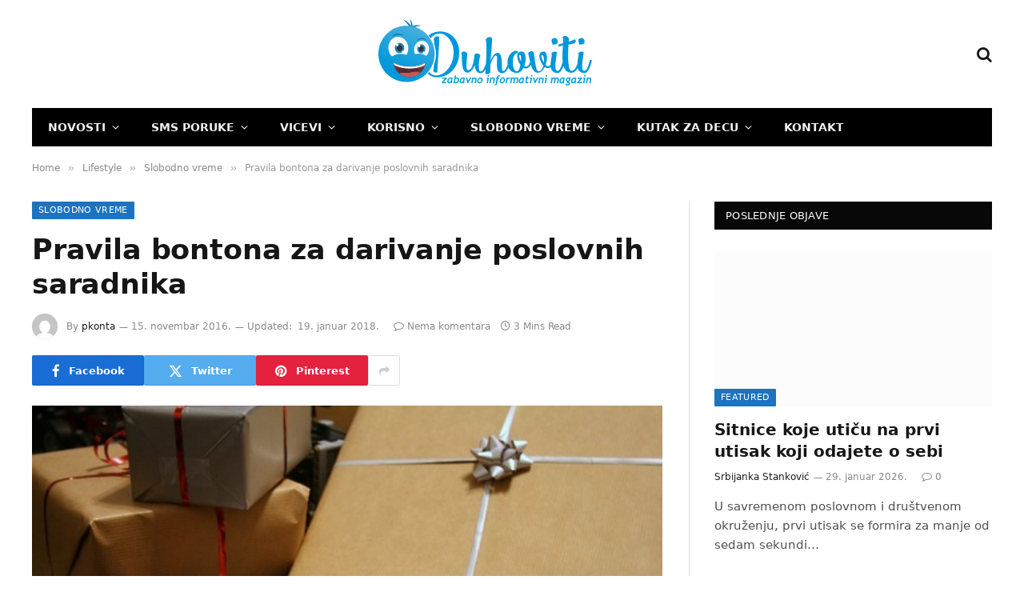

--- FILE ---
content_type: text/html; charset=UTF-8
request_url: https://duhoviti.com/lifestyle/slobodno-vreme/pravila-bontona-za-darivanje-poslovnih-saradnika.html
body_size: 26430
content:
<!DOCTYPE html><html lang="sr-RS" prefix="og: https://ogp.me/ns#" class="s-light site-s-light"><head><script data-no-optimize="1">var litespeed_docref=sessionStorage.getItem("litespeed_docref");litespeed_docref&&(Object.defineProperty(document,"referrer",{get:function(){return litespeed_docref}}),sessionStorage.removeItem("litespeed_docref"));</script> <meta charset="UTF-8" /><meta name="viewport" content="width=device-width, initial-scale=1" /><title>Pravila bontona za darivanje poslovnih saradnika - Duhoviti</title><link rel="preload" as="image" imagesrcset="https://duhoviti.com/wp-content/uploads/2016/11/poklon-bonton-1.jpg 576w, https://duhoviti.com/wp-content/uploads/2016/11/poklon-bonton-1-300x199.jpg 300w" imagesizes="(max-width: 788px) 100vw, 788px" /><link rel="preload" as="font" href="https://duhoviti.com/wp-content/themes/smart-mag/css/icons/fonts/ts-icons.woff2?v3.2" type="font/woff2" crossorigin="anonymous" /><meta name="robots" content="follow, index, max-snippet:-1, max-video-preview:-1, max-image-preview:large"/><link rel="canonical" href="https://duhoviti.com/lifestyle/slobodno-vreme/pravila-bontona-za-darivanje-poslovnih-saradnika.html" /><meta property="og:locale" content="sr_RS" /><meta property="og:type" content="article" /><meta property="og:title" content="Pravila bontona za darivanje poslovnih saradnika - Duhoviti" /><meta property="og:description" content="Bliži se vreme praznika, period kada darivanjem želimo da obradujem nama drage ljude i da se radujemo njihovim poklonima. Verovatno za svoje najmilije već imate skovan plan čime biste mogli da ih obradujete uoči Nove godine i Božića. Međutim, odabir poklona za poslovne saradnike i kolege može često da zada „glavobolju“ zbog dileme šta odabrati," /><meta property="og:url" content="https://duhoviti.com/lifestyle/slobodno-vreme/pravila-bontona-za-darivanje-poslovnih-saradnika.html" /><meta property="article:section" content="Slobodno vreme" /><meta property="og:updated_time" content="2018-01-19T18:58:27+01:00" /><meta property="og:image" content="https://duhoviti.com/wp-content/uploads/2016/11/poklon-bonton-1.jpg" /><meta property="og:image:secure_url" content="https://duhoviti.com/wp-content/uploads/2016/11/poklon-bonton-1.jpg" /><meta property="og:image:width" content="576" /><meta property="og:image:height" content="383" /><meta property="og:image:alt" content="poklon bonton 1" /><meta property="og:image:type" content="image/jpeg" /><meta property="article:published_time" content="2016-11-15T16:56:14+01:00" /><meta property="article:modified_time" content="2018-01-19T18:58:27+01:00" /><meta name="twitter:card" content="summary_large_image" /><meta name="twitter:title" content="Pravila bontona za darivanje poslovnih saradnika - Duhoviti" /><meta name="twitter:description" content="Bliži se vreme praznika, period kada darivanjem želimo da obradujem nama drage ljude i da se radujemo njihovim poklonima. Verovatno za svoje najmilije već imate skovan plan čime biste mogli da ih obradujete uoči Nove godine i Božića. Međutim, odabir poklona za poslovne saradnike i kolege može često da zada „glavobolju“ zbog dileme šta odabrati," /><meta name="twitter:image" content="https://duhoviti.com/wp-content/uploads/2016/11/poklon-bonton-1.jpg" /><meta name="twitter:label1" content="Written by" /><meta name="twitter:data1" content="pkonta" /><meta name="twitter:label2" content="Time to read" /><meta name="twitter:data2" content="2 minutes" /> <script type="application/ld+json" class="rank-math-schema">{"@context":"https://schema.org","@graph":[{"@type":["Organization","Person"],"@id":"https://duhoviti.com/#person","name":"Duhoviti","url":"https://duhoviti.com","logo":{"@type":"ImageObject","@id":"https://duhoviti.com/#logo","url":"https://duhoviti.com/wp-content/uploads/2018/01/logo2.png","contentUrl":"https://duhoviti.com/wp-content/uploads/2018/01/logo2.png","inLanguage":"sr-RS","width":"272","height":"90"},"image":{"@id":"https://duhoviti.com/#logo"}},{"@type":"WebSite","@id":"https://duhoviti.com/#website","url":"https://duhoviti.com","publisher":{"@id":"https://duhoviti.com/#person"},"inLanguage":"sr-RS"},{"@type":"ImageObject","@id":"https://duhoviti.com/wp-content/uploads/2016/11/poklon-bonton-1.jpg","url":"https://duhoviti.com/wp-content/uploads/2016/11/poklon-bonton-1.jpg","width":"576","height":"383","caption":"poklon bonton 1","inLanguage":"sr-RS"},{"@type":"WebPage","@id":"https://duhoviti.com/lifestyle/slobodno-vreme/pravila-bontona-za-darivanje-poslovnih-saradnika.html#webpage","url":"https://duhoviti.com/lifestyle/slobodno-vreme/pravila-bontona-za-darivanje-poslovnih-saradnika.html","name":"Pravila bontona za darivanje poslovnih saradnika - Duhoviti","datePublished":"2016-11-15T16:56:14+01:00","dateModified":"2018-01-19T18:58:27+01:00","isPartOf":{"@id":"https://duhoviti.com/#website"},"primaryImageOfPage":{"@id":"https://duhoviti.com/wp-content/uploads/2016/11/poklon-bonton-1.jpg"},"inLanguage":"sr-RS"},{"@type":"Person","@id":"https://duhoviti.com/lifestyle/slobodno-vreme/pravila-bontona-za-darivanje-poslovnih-saradnika.html#author","name":"pkonta","image":{"@type":"ImageObject","@id":"https://secure.gravatar.com/avatar/8a4802370d971f88dabdf2bbd7a5f2c769dd7a8cd324675361b489244027315f?s=96&amp;d=mm&amp;r=g","url":"https://secure.gravatar.com/avatar/8a4802370d971f88dabdf2bbd7a5f2c769dd7a8cd324675361b489244027315f?s=96&amp;d=mm&amp;r=g","caption":"pkonta","inLanguage":"sr-RS"}},{"@type":"BlogPosting","headline":"Pravila bontona za darivanje poslovnih saradnika - Duhoviti","keywords":"Pravila bontona","datePublished":"2016-11-15T16:56:14+01:00","dateModified":"2018-01-19T18:58:27+01:00","author":{"@id":"https://duhoviti.com/lifestyle/slobodno-vreme/pravila-bontona-za-darivanje-poslovnih-saradnika.html#author","name":"pkonta"},"publisher":{"@id":"https://duhoviti.com/#person"},"description":"Shodno tome, ako ve\u0107 \u017eelite da iznenadite poslovnog saradnika ili kolegu, najbolje je da odaberete neki skromniji poklon, dok skupocene predmete treba izbegavati. Sam ritual predaje poklona treba da bude sve\u010dan, pri \u010demu pravila bontona nala\u017eu slede\u0107e:","name":"Pravila bontona za darivanje poslovnih saradnika - Duhoviti","@id":"https://duhoviti.com/lifestyle/slobodno-vreme/pravila-bontona-za-darivanje-poslovnih-saradnika.html#richSnippet","isPartOf":{"@id":"https://duhoviti.com/lifestyle/slobodno-vreme/pravila-bontona-za-darivanje-poslovnih-saradnika.html#webpage"},"image":{"@id":"https://duhoviti.com/wp-content/uploads/2016/11/poklon-bonton-1.jpg"},"inLanguage":"sr-RS","mainEntityOfPage":{"@id":"https://duhoviti.com/lifestyle/slobodno-vreme/pravila-bontona-za-darivanje-poslovnih-saradnika.html#webpage"}}]}</script> <link rel='dns-prefetch' href='//www.googletagmanager.com' /><link rel='dns-prefetch' href='//fonts.googleapis.com' /><link rel="alternate" type="application/rss+xml" title="Duhoviti &raquo; dovod" href="https://duhoviti.com/feed" /><link rel="alternate" type="application/rss+xml" title="Duhoviti &raquo; dovod komentara" href="https://duhoviti.com/comments/feed" /><link rel="alternate" type="application/rss+xml" title="Duhoviti &raquo; dovod komentara na Pravila bontona za darivanje poslovnih saradnika" href="https://duhoviti.com/lifestyle/slobodno-vreme/pravila-bontona-za-darivanje-poslovnih-saradnika.html/feed" /><link rel="alternate" title="oEmbed (JSON)" type="application/json+oembed" href="https://duhoviti.com/wp-json/oembed/1.0/embed?url=https%3A%2F%2Fduhoviti.com%2Flifestyle%2Fslobodno-vreme%2Fpravila-bontona-za-darivanje-poslovnih-saradnika.html" /><link rel="alternate" title="oEmbed (XML)" type="text/xml+oembed" href="https://duhoviti.com/wp-json/oembed/1.0/embed?url=https%3A%2F%2Fduhoviti.com%2Flifestyle%2Fslobodno-vreme%2Fpravila-bontona-za-darivanje-poslovnih-saradnika.html&#038;format=xml" /><style id="litespeed-ccss">ul{box-sizing:border-box}:root{--wp-block-synced-color:#7a00df;--wp-block-synced-color--rgb:122,0,223;--wp-bound-block-color:var(--wp-block-synced-color);--wp-editor-canvas-background:#ddd;--wp-admin-theme-color:#007cba;--wp-admin-theme-color--rgb:0,124,186;--wp-admin-theme-color-darker-10:#006ba1;--wp-admin-theme-color-darker-10--rgb:0,107,160.5;--wp-admin-theme-color-darker-20:#005a87;--wp-admin-theme-color-darker-20--rgb:0,90,135;--wp-admin-border-width-focus:2px}:root{--wp--preset--font-size--normal:16px;--wp--preset--font-size--huge:42px}:root{--wp--preset--aspect-ratio--square:1;--wp--preset--aspect-ratio--4-3:4/3;--wp--preset--aspect-ratio--3-4:3/4;--wp--preset--aspect-ratio--3-2:3/2;--wp--preset--aspect-ratio--2-3:2/3;--wp--preset--aspect-ratio--16-9:16/9;--wp--preset--aspect-ratio--9-16:9/16;--wp--preset--color--black:#000000;--wp--preset--color--cyan-bluish-gray:#abb8c3;--wp--preset--color--white:#ffffff;--wp--preset--color--pale-pink:#f78da7;--wp--preset--color--vivid-red:#cf2e2e;--wp--preset--color--luminous-vivid-orange:#ff6900;--wp--preset--color--luminous-vivid-amber:#fcb900;--wp--preset--color--light-green-cyan:#7bdcb5;--wp--preset--color--vivid-green-cyan:#00d084;--wp--preset--color--pale-cyan-blue:#8ed1fc;--wp--preset--color--vivid-cyan-blue:#0693e3;--wp--preset--color--vivid-purple:#9b51e0;--wp--preset--gradient--vivid-cyan-blue-to-vivid-purple:linear-gradient(135deg,rgb(6,147,227) 0%,rgb(155,81,224) 100%);--wp--preset--gradient--light-green-cyan-to-vivid-green-cyan:linear-gradient(135deg,rgb(122,220,180) 0%,rgb(0,208,130) 100%);--wp--preset--gradient--luminous-vivid-amber-to-luminous-vivid-orange:linear-gradient(135deg,rgb(252,185,0) 0%,rgb(255,105,0) 100%);--wp--preset--gradient--luminous-vivid-orange-to-vivid-red:linear-gradient(135deg,rgb(255,105,0) 0%,rgb(207,46,46) 100%);--wp--preset--gradient--very-light-gray-to-cyan-bluish-gray:linear-gradient(135deg,rgb(238,238,238) 0%,rgb(169,184,195) 100%);--wp--preset--gradient--cool-to-warm-spectrum:linear-gradient(135deg,rgb(74,234,220) 0%,rgb(151,120,209) 20%,rgb(207,42,186) 40%,rgb(238,44,130) 60%,rgb(251,105,98) 80%,rgb(254,248,76) 100%);--wp--preset--gradient--blush-light-purple:linear-gradient(135deg,rgb(255,206,236) 0%,rgb(152,150,240) 100%);--wp--preset--gradient--blush-bordeaux:linear-gradient(135deg,rgb(254,205,165) 0%,rgb(254,45,45) 50%,rgb(107,0,62) 100%);--wp--preset--gradient--luminous-dusk:linear-gradient(135deg,rgb(255,203,112) 0%,rgb(199,81,192) 50%,rgb(65,88,208) 100%);--wp--preset--gradient--pale-ocean:linear-gradient(135deg,rgb(255,245,203) 0%,rgb(182,227,212) 50%,rgb(51,167,181) 100%);--wp--preset--gradient--electric-grass:linear-gradient(135deg,rgb(202,248,128) 0%,rgb(113,206,126) 100%);--wp--preset--gradient--midnight:linear-gradient(135deg,rgb(2,3,129) 0%,rgb(40,116,252) 100%);--wp--preset--font-size--small:13px;--wp--preset--font-size--medium:20px;--wp--preset--font-size--large:36px;--wp--preset--font-size--x-large:42px;--wp--preset--spacing--20:0.44rem;--wp--preset--spacing--30:0.67rem;--wp--preset--spacing--40:1rem;--wp--preset--spacing--50:1.5rem;--wp--preset--spacing--60:2.25rem;--wp--preset--spacing--70:3.38rem;--wp--preset--spacing--80:5.06rem;--wp--preset--shadow--natural:6px 6px 9px rgba(0, 0, 0, 0.2);--wp--preset--shadow--deep:12px 12px 50px rgba(0, 0, 0, 0.4);--wp--preset--shadow--sharp:6px 6px 0px rgba(0, 0, 0, 0.2);--wp--preset--shadow--outlined:6px 6px 0px -3px rgb(255, 255, 255), 6px 6px rgb(0, 0, 0);--wp--preset--shadow--crisp:6px 6px 0px rgb(0, 0, 0)}.detect-modal .ts-modal-container{width:600px;padding:50px 45px;text-align:center}.detect-modal .heading{margin-top:12px;margin-bottom:18px;font-size:28px;line-height:1.3;font-weight:700}.detect-modal .message{font-size:15px;margin-top:4px;margin-bottom:0}.detect-modal .stop-icon{color:#d30e0e}html,body,div,span,h1,h2,h5,p,a,em,img,ins,i,ul,li,form,article,aside,header,nav,section,time,button,input{margin:0;padding:0;border:0;vertical-align:baseline;font-size:100%;font-family:inherit}article,aside,header,nav,section{display:block}ul{list-style:none}button{box-sizing:content-box;-webkit-appearance:none}button::-moz-focus-inner,input::-moz-focus-inner{border:0;padding:0}input[type=search]::-webkit-search-cancel-button,input[type=search]::-webkit-search-decoration{-webkit-appearance:none}input[type=search]{-webkit-appearance:none}a img{border:0}img{max-width:100%;height:auto}@media screen and (-ms-high-contrast:active),(-ms-high-contrast:none){img{min-height:1px}}::-webkit-input-placeholder{color:inherit}::-moz-placeholder{color:inherit;opacity:1}:-ms-input-placeholder{color:inherit}html{box-sizing:border-box}*,*::before,*::after{box-sizing:inherit}:root{--body-font:"Public Sans", system-ui, sans-serif;--ui-font:var(--body-font);--text-font:var(--body-font);--title-font:var(--ui-font);--h-font:var(--ui-font);--text-size:14px;--text-lh:1.714;--main-width:1200px;--grid-gutter:36px;--wrap-padding:35px;--boxed-pad:45px;--sidebar-width:33.3333333333%;--sidebar-c-width:var(--sidebar-width);--sidebar-pad:38px;--sidebar-c-pad:var(--sidebar-pad);--c-sidebar-sep:var(--c-separator2);--max-width-md:680px;--title-size-xs:14px;--title-size-s:16px;--title-size-n:18px;--title-size-m:20px;--title-size-l:25px;--title-size-xl:30px;--title-fw-semi:600;--title-fw-bold:700;--grid-p-title:var(--title-size-m);--grid-sm-p-title:var(--title-size-s);--grid-lg-p-title:var(--title-size-l);--list-p-title:calc(var(--title-size-m) * 1.05);--small-p-title:var(--title-size-xs);--feat-grid-title-s:var(--title-size-n);--feat-grid-title-m:var(--title-size-m);--feat-grid-title-l:var(--title-size-l);--excerpt-size:15px;--post-content-size:1.186rem;--post-content-lh:1.7;--post-content-gaps:1.54em;--single-content-size:var(--post-content-size);--p-media-margin:1.867em;--p-spacious-pad:0px;--c-facebook:#1a6dd4;--c-twitter:#55acef;--c-pinterest:#e4223e;--c-linkedin:#02669a;--c-tumblr:#44546b;--c-instagram:#c13584;--c-vk:#45668e;--c-vimeo:#1ab7ea;--c-youtube:#ff0000;--c-dribbble:#ea4c89;--c-flickr:#0063dc;--c-email:#080808;--c-whatsapp:#23c761;--c-soundcloud:#ff8800;--c-rss:#f97d1e;--c-reddit:#ff4500;--c-telegram:#0088cc;--c-tiktok:#fe2c55;--c-discord:#5865f2;--c-twitch:#7b3ed6;--c-snapchat:#fffc00;--c-threads:#000;--c-mastodon:#6364ff;--c-spotify:#1db954;--c-bluesky:#1285fe;--block-wrap-mb:55px;--btn-height:38px;--btn-shadow:0 2px 7px -4px rgba(0, 0, 0, 0.16)}@media (max-width:767px){:root{--block-wrap-mb:45px}}:root,.s-light{--c-main:#2ab391;--c-main-rgb:42, 179, 145;--c-contrast-0:#fff;--c-contrast-10:#fbfbfb;--c-contrast-50:#f7f7f7;--c-contrast-75:#efefef;--c-contrast-100:#e8e8e8;--c-contrast-125:#e2e2e2;--c-contrast-150:#ddd;--c-contrast-200:#ccc;--c-contrast-300:#bbb;--c-contrast-400:#999;--c-contrast-450:#8a8a8a;--c-contrast-500:#777;--c-contrast-600:#666;--c-contrast-650:#505050;--c-contrast-700:#444;--c-contrast-800:#333;--c-contrast-850:#191919;--c-contrast-900:#161616;--c-contrast:#000;--c-rgba:0, 0, 0;--c-separator:var(--c-contrast-100);--c-separator2:var(--c-contrast-125);--c-links:var(--c-contrast-900);--c-headings:var(--c-contrast-900);--c-excerpts:var(--c-contrast-650);--c-nav:var(--c-contrast-900);--c-nav-hov-bg:transparent;--c-nav-drop-sep:rgba(0, 0, 0, .07);--c-nav-blip:var(--c-contrast-300);--c-post-meta:var(--c-contrast-450);--footer-mt:60px;--footer-bg:#f7f7f7;--footer-lower-bg:#f0f0f0}.s-dark:not(i){--c-contrast-0:#000;--c-contrast-10:#070707;--c-contrast-50:#111;--c-contrast-75:#151515;--c-contrast-100:#222;--c-contrast-125:#2b2b2b;--c-contrast-150:#333;--c-contrast-200:#444;--c-contrast-300:#555;--c-contrast-400:#777;--c-contrast-450:#999;--c-contrast-500:#bbb;--c-contrast-600:#c0c0c0;--c-contrast-650:#ccc;--c-contrast-700:#d1d1d1;--c-contrast-800:#ddd;--c-contrast-850:#ececec;--c-contrast-900:#f0f0f0;--c-contrast:#fff;--c-rgba:255, 255, 255;--c-a-hover:rgba(var(--c-rgba), .7);--c-headings:var(--c-contrast-850);--c-excerpts:var(--c-contrast-650);--c-separator:rgba(var(--c-rgba), .13);--c-separator2:rgba(var(--c-rgba), .13);--c-links:var(--c-contrast-900);--c-headings:var(--c-contrast-850);--c-nav:var(--c-contrast-900);--c-nav-drop-bg:var(--c-contrast-10);--c-nav-drop-sep:rgba(255, 255, 255, .1);--c-post-meta:rgba(var(--c-rgba), .65);--c-email:var(--c-contrast-300);--c-input-bg:rgba(var(--c-rgba), .1);--footer-bg:#0f0f11;--footer-lower-bg:#040404}html{font-size:14px}body{font-family:var(--body-font);line-height:1.5;color:var(--body-color,var(--c-contrast-700));background:var(--c-contrast-0);-webkit-text-size-adjust:100%;overflow-x:hidden}@media (max-width:1200px){.main-wrap{overflow-x:clip}}@media (max-width:767px){body,html{overflow-x:hidden}}:root{--admin-bar-h:32px}@media (max-width:782px){:root{--admin-bar-h:46px}}*,:before,:after{-webkit-font-smoothing:antialiased}p{margin-bottom:21px;word-break:break-all;word-break:break-word;overflow-wrap:break-word}h1{font-size:1.846em}h2{font-size:1.5em}h5{font-size:1.107em}h1,h2,h5{font-weight:var(--title-fw-bold);font-family:var(--h-font);color:var(--c-headings)}a{color:var(--c-a,var(--c-links));text-decoration:none}ul{list-style-type:var(--ul-style,none);margin:var(--ul-margin,0);margin-left:var(--ul-ml,0)}@media (max-width:540px){ul{margin-left:var(--ul-ml-xs,0)}}li{padding:var(--li-padding,0);padding-left:var(--li-pl,0);margin:var(--li-margin,0);margin-bottom:var(--li-mb,0)}input{border:1px solid var(--c-contrast-150);padding:7px 12px;outline:0;height:auto;font-size:14px;color:var(--c-contrast-500);max-width:100%;border-radius:2px;box-shadow:0 2px 7px -4px rgb(0 0 0/.1);background:var(--c-input-bg,var(--c-contrast-0))}input{width:var(--input-width,initial);height:var(--input-height,38px)}button{-webkit-appearance:none;padding:var(--btn-pad,0 17px);font-family:var(--ui-font);font-size:var(--btn-f-size,12px);font-weight:var(--btn-f-weight,600);line-height:var(--btn-l-height,var(--btn-height));height:var(--btn-height);letter-spacing:.03em;text-transform:uppercase;text-align:center;box-shadow:var(--btn-shadow);background:var(--c-main);color:#fff;border:0;border-radius:2px}.search-form{display:flex}.search-form .search-field{width:100%}.cf:after,.cf:before{content:"";display:table;flex-basis:0%;order:1}.cf:after{clear:both}.visuallyhidden{border:0;clip:rect(0 0 0 0);height:1px;margin:-1px;overflow:hidden;padding:0;position:absolute;width:1px}.post-title{color:var(--c-headings);font-family:var(--title-font);line-height:1.36}.post-title a{--c-links:initial;--c-a:initial;--c-a-hover:var(--c-main);display:block}.lazyload{will-change:opacity!important;background-color:var(--c-contrast-150)}.lazyload:not(._){opacity:.1}@media (min-width:941px){.wp-post-image{will-change:opacity}}.bg-cover{display:block;width:100%;height:100%;background-repeat:no-repeat;background-position:center center;background-size:cover}@keyframes fade-in{0%{opacity:0}100%{opacity:1}}.media-ratio{position:relative;display:block;height:0}.media-ratio .wp-post-image,.media-ratio>img{position:absolute;top:0;left:0;width:100%;height:100%;object-fit:cover;border-radius:var(--media-radius,0)}.media-ratio.ratio-16-9{padding-bottom:56.25%}.ts-contain,.wrap,.main-wrap{max-width:100%;box-sizing:border-box}.ts-contain,.wrap{width:100%;margin:0 auto}@media (min-width:1201px){.wrap{width:var(--main-width)}}@media (max-width:940px){.wrap{max-width:var(--max-width-md)}}@media (min-width:1201px){.ts-contain,.main{width:calc(var(--main-width) + var(--wrap-padding)*2)}}@media (max-width:940px){.ts-contain,.main{max-width:calc(var(--max-width-md) + 70px)}}.main{margin:42px auto}.ts-contain,.main{padding:0 35px;padding:0 var(--wrap-padding)}@media (max-width:940px){.ts-contain,.main{--wrap-padding:25px}}@media (max-width:540px){.ts-contain,.main{--wrap-padding:20px}}@media (max-width:350px){.ts-contain,.main{--wrap-padding:15px}}@media (min-width:941px){.main-content:not(.main){width:calc(100% - var(--sidebar-c-width))}}.ts-row{--grid-gutter-h:calc(var(--grid-gutter) / 2);display:flex;flex-wrap:wrap;margin-right:calc(-1*var(--grid-gutter-h));margin-left:calc(-1*var(--grid-gutter-h))}.grid{display:grid;grid-column-gap:var(--grid-gutter);grid-row-gap:var(--grid-row-gap,0)}@media (max-width:767px){.grid{--grid-gutter:26px}}.grid-1{--col:100%;grid-template-columns:repeat(1,minmax(0,1fr))}@media (max-width:940px){.md\:grid-1{--col:100%;grid-template-columns:repeat(1,minmax(0,1fr))}}@media (max-width:540px){.xs\:grid-1{--col:100%;grid-template-columns:repeat(1,minmax(0,1fr))}}.col-4{width:33.3333333333%}.col-8{width:66.6666666667%}[class^=col-]{flex:0 0 auto;padding-left:var(--grid-gutter-h);padding-right:var(--grid-gutter-h)}@media (max-width:940px){[class^=col-]{width:100%}}.breadcrumbs{margin:0 auto;margin-bottom:30px;font-family:var(--ui-font);--c-a:var(--c-contrast-450);--c-a-hover:var(--c-links);font-size:12px;color:var(--c-contrast-400);line-height:1}.breadcrumbs .delim{font-family:Arial,system-ui,sans-serif;padding:0 10px;font-size:1.141em;line-height:.7;opacity:.8}.breadcrumbs .inner{text-overflow:ellipsis;overflow:hidden;white-space:nowrap;line-height:1.2}.breadcrumbs-a{margin-top:20px;margin-bottom:20px}.breadcrumbs-a+.main{margin-top:35px}.post-content>div{margin-bottom:var(--post-content-gaps)}.post-content>:not(._):first-child{margin-top:0}.spc-social{display:flex;align-items:center}.spc-social .icon{font-size:var(--spc-social-fs,14px);line-height:1.6;width:1.2em;text-align:center}.spc-social .service{display:flex;height:100%;align-items:center;justify-content:center;padding:0 3px;margin-right:var(--spc-social-space,2px);color:var(--c-spc-social,inherit);background:var(--c-spcs-bg,transparent)}.spc-social .service:last-child{margin-right:0}.spc-social-b{--spc-social-fs:19px;--spc-social-size:38px;--spc-social-space:9px}.spc-social-b .icon{line-height:1;width:auto}.spc-social-b .service{padding:0;width:var(--spc-social-size);height:var(--spc-social-size);border:1px solid rgb(0 0 0/.09);border-radius:50%}.s-dark .spc-social-b .service{background:rgba(var(--c-rgba),.12);background:var(--c-spcs-bg,rgba(var(--c-rgba),.12))}.spc-social-colors .service{--c-spcs-icon:#000}.spc-social-colors .s-facebook{--c-spcs-icon:var(--c-facebook)}.spc-social-colors .s-twitter{--c-spcs-icon:var(--c-twitter)}.spc-social-colors .s-pinterest{--c-spcs-icon:var(--c-pinterest)}.spc-social-colors .s-tumblr{--c-spcs-icon:var(--c-tumblr)}.spc-social-colors .s-linkedin{--c-spcs-icon:var(--c-linkedin)}.spc-social-colors .s-vk{--c-spcs-icon:var(--c-vk)}.spc-social-colors .s-whatsapp{--c-spcs-icon:var(--c-whatsapp)}.spc-social-block{flex-wrap:wrap;margin-bottom:calc(-1*var(--spc-social-space, 2px))}.spc-social-block .service{margin-bottom:var(--spc-social-space,2px)}.post-meta{--p-meta-sep:"—";display:flex;flex-direction:column;margin-bottom:var(--p-meta-mb,initial);font-family:var(--ui-font);font-size:12px;color:var(--c-post-meta);line-height:1.5}.post-meta-items a{color:inherit}.post-meta .has-author-img{line-height:1.9}.post-meta .meta-item:before{content:"—";content:var(--p-meta-sep);padding:0 var(--p-meta-sep-pad,4px);display:inline-block;transform:scale(.916)}.post-meta .has-icon{white-space:nowrap}.post-meta .has-icon:before{display:none}.post-meta .has-icon i{font-size:var(--p-meta-icons-s,1.083em);color:var(--c-p-meta-icons);margin-right:4px}.post-meta .has-next-icon{margin-right:var(--p-meta-icons-mr,10px)}.post-meta .has-next-icon:not(.has-icon){margin-right:18px}.post-meta .meta-item:first-child:before{display:none}.post-meta .post-title{margin:var(--p-title-space,9px)0}.post-meta .post-author>a{color:var(--c-contrast-850);font-weight:500}.post-meta .post-author img{display:inline-flex;vertical-align:middle;border-radius:50%;align-self:center;box-shadow:0 0 1px rgb(0 0 0/.2)}.post-meta .post-author img:last-of-type{margin-right:var(--p-meta-author-img-mr,7px)}.post-meta .cat-labels{display:inline-flex;margin-bottom:-5px}.post-meta .cat-labels .category{display:inline-flex;margin-bottom:6px}.post-meta .updated-on{margin-right:7px}.post-meta>:last-child{margin-bottom:0}.post-meta>:first-child{margin-top:0}.post-meta>.is-title:first-child{margin-top:0!important}.l-post .media{position:relative;align-self:flex-start;border-radius:var(--media-radius,0);overflow:hidden}.l-post .content{position:relative}.l-post .image-link{display:block;position:relative;max-width:100%}.l-post .post-title{font-size:var(--title-size-m);font-weight:var(--title-fw-bold)}@media (max-width:540px){.l-post .post-title a{display:initial}}.l-post .excerpt{margin-top:var(--excerpt-mt,16px);color:var(--c-excerpts);font-size:var(--excerpt-size);line-height:var(--excerpt-lh,1.6);word-break:break-all;word-break:break-word;overflow-wrap:break-word}.l-post .excerpt p:last-of-type{margin-bottom:0}.l-post .c-overlay{position:absolute;bottom:0;z-index:1}.l-post .c-overlay.p-bot-left{top:auto}.grid-post .media{margin-bottom:16px}.grid-post .image-link{width:100%}.grid-post .post-title{font-size:var(--grid-p-title)}.loop-grid{--grid-row-gap:36px}.loop-grid .l-post .image-link{overflow:hidden}.feat-grid .item-1{grid-area:item1}.feat-grid .item-2{grid-area:item2}.feat-grid .item-3{grid-area:item3}.feat-grid .item-4{grid-area:item4}.feat-grid .item-5{grid-area:item5}.feat-grid-equals .item{grid-area:unset}@media (max-width:940px){.feat-grid-a .items-wrap .item{grid-area:initial}}@media (max-width:940px){.feat-grid-d .items-wrap .item:not(.item-1):not(.item-2){grid-area:initial}}.mobile-menu{--c-sep:rgba(var(--c-rgba), .08);font-size:16px;font-family:var(--ui-font);font-weight:700;letter-spacing:0;color:var(--c-links);-webkit-font-smoothing:antialiased}.s-dark .mobile-menu{--c-sep:rgba(var(--c-rgba), 0.11)}.off-canvas{position:fixed;top:0;left:0;display:flex;flex-direction:column;height:100%;width:80vw;min-width:320px;max-width:370px;box-sizing:border-box;background:var(--c-contrast-0);z-index:10000;transform:translate3d(-100%,0,0);visibility:hidden;content-visibility:auto}@media (max-width:350px){.off-canvas{min-width:300px}}.off-canvas-head{padding:0 25px;padding-top:38px;margin-bottom:20px}.off-canvas-content{display:flex;flex-direction:column;padding:25px;overflow-y:auto;overflow-x:hidden;flex:1 1 auto}@media (min-width:941px){.off-canvas-content{--c-sb:var(--c-contrast-200);--c-sb-track:transparent;--sb-size:4px;--sb-width:thin;scrollbar-width:var(--sb-width);scrollbar-color:var(--c-sb) var(--c-sb-track)}.off-canvas-content::-webkit-scrollbar-track{background-color:var(--c-sb-track)}.off-canvas-content::-webkit-scrollbar-thumb{background-color:var(--c-sb);border-radius:3px}}.off-canvas .mobile-menu{margin-bottom:45px}.off-canvas .ts-logo{display:flex;justify-content:center;align-items:center}.off-canvas .close{position:absolute;top:0;right:0;padding:0 9px;background:#161616;color:#fff;line-height:26px;font-size:14px}.off-canvas .mobile-menu{margin-top:-10px;opacity:.2}.off-canvas .spc-social{--c-spc-social:var(--c-contrast);--spc-social-fs:17px;padding-top:10px;margin-top:auto;justify-content:center}.off-canvas.s-dark .close{background:var(--c-contrast-200)}.off-canvas-backdrop{content:"";position:fixed;opacity:0;z-index:9999;height:0;width:0;top:0;left:0;background:rgb(0 0 0/.3)}.search-modal-box{padding:0 50px;margin:0 auto;max-width:790px}@media (max-width:767px){.search-modal-box{max-width:100%}}.search-modal-wrap{display:none}.block-head{--line-weight:1px;--c-border:var(--c-separator2);--space-below:26px;--c-block:var(--c-main);display:flex;flex-wrap:nowrap;font-family:var(--ui-font);align-items:center;justify-content:space-between;margin-bottom:var(--space-below)}.block-head .heading{font-size:17px;font-weight:700;line-height:1.2;text-transform:uppercase;color:var(--c-block);flex-shrink:0;max-width:100%}.block-head-ac{--c-block:var(--c-contrast-900)}.block-head-g{padding:10px 14px;background:#080808}.block-head-g .heading{font-size:13px;font-weight:500;color:#fff;letter-spacing:.02em}.cat-labels{line-height:0}.cat-labels-overlay{position:absolute;bottom:0;z-index:1;display:block;max-width:90%;max-width:calc(100% - 14px);text-transform:uppercase;white-space:nowrap;text-overflow:ellipsis;overflow:hidden}.cat-labels a,.cat-labels .category{display:inline-flex;background:var(--c-main);margin-right:var(--cat-label-mr,5px);padding:0 8px;color:#fff;border-radius:1px;font-family:var(--ui-font);font-size:11px;font-weight:500;text-transform:uppercase;letter-spacing:.03em;line-height:22px}.cat-labels a:last-child,.cat-labels .category:last-child{margin-right:0}.ar-bunyad-main{padding-bottom:65.3553299492%}.navigation{--nav-height:var(--head-h, 43px);font-family:var(--ui-font);color:var(--c-nav);height:100%;align-self:center}.s-dark .navigation{--c-nav-blip:initial}.navigation ul{display:flex;list-style:none;line-height:1.6}.navigation .menu,.navigation .menu li{height:100%}.navigation .menu>li>a,.navigation .sub-menu>li>a{display:flex;align-items:center}.navigation .menu>li>a{color:inherit}@media (max-width:940px){.navigation .menu{display:none}}.navigation .menu>li>a{height:100%;text-decoration:none;text-transform:var(--nav-text-case);padding:0 var(--nav-items-space,17px);font-size:var(--nav-text,15px);font-weight:var(--nav-text-weight,600);letter-spacing:var(--nav-ls,inherit)}@media (min-width:941px) and (max-width:1200px){.navigation .menu>li>a{padding:0 5px;padding:0 max(5px,calc(var(--nav-items-space)*.6));font-size:calc(10px + (var(--nav-text) - 10px)*0.7)}}.navigation .menu li>a:after{display:inline-block;content:"";font-family:ts-icons;font-style:normal;font-weight:400;font-size:14px;line-height:1;color:var(--c-nav-blip,inherit);margin-left:8px}@media (min-width:941px) and (max-width:1200px){.navigation .menu li>a:after{margin-left:5px;font-size:12px}}.navigation .menu li>a:only-child:after{display:none}.navigation .menu>li:first-child>a{border-left:0;box-shadow:none}.navigation .menu ul,.navigation .menu .sub-menu{position:absolute;overflow:visible;visibility:hidden;display:block;opacity:0;padding:5px 0;background:var(--c-nav-drop-bg,var(--c-contrast-0));border:1px solid var(--c-nav-drop-sep);box-shadow:rgb(0 0 0/.08)0 2px 3px -1px,rgb(0 0 0/.06)0 4px 11px -2px;z-index:110}.navigation .menu>li:not(.item-mega-menu){position:relative}.navigation .menu>li>ul{top:100%}.navigation .menu li:first-child>ul{margin-top:-6px}.navigation .sub-menu li>a:after{content:"";font-size:13px;margin-left:25px;text-shadow:none;display:inline-flex;align-self:center}.navigation .menu li li>a:after{display:block;float:right;line-height:inherit}.navigation .menu>li li a{float:none;display:block;padding:9px 22px;border-top:1px solid var(--c-nav-drop-sep);font-size:var(--nav-drop-text,14px);letter-spacing:var(--nav-drop-ls,inherit);font-weight:var(--nav-drop-fw,400);color:var(--c-nav-drop,inherit);text-transform:none;text-decoration:none}.navigation .menu ul li{float:none;min-width:235px;max-width:350px;border-top:0;padding:0 0;position:relative}.navigation .menu ul>li:first-child>a{border-top:0;box-shadow:none}.nav-hov-b{--c-nav-drop-hov-bg:rgba(0, 0, 0, 0.03)}.nav-hov-b .menu>li>a{position:relative}.nav-hov-b .menu>li>a:before{content:"";position:absolute;bottom:0;left:0;width:100%;z-index:9997;border-bottom:2px solid #fff0}.s-dark .nav-hov-b{--c-nav-hov-bg:rgba(255, 255, 255, 0.08);--c-nav-drop-hov-bg:rgba(255, 255, 255, 0.05)}.s-dark .nav-hov-b .menu>li>ul{top:calc(100% - 1px)}@media (max-width:940px){.smart-head{display:none}}.smart-head-row{--icons-size:16px;--c-icons:var(--c-links)}.smart-head-row.s-dark{--c-a-hover:var(--c-main)}.smart-head .logo-link{--c-a-hover:var(--c-headings);display:flex;flex-shrink:0;align-items:center;font-size:37px;font-weight:700;text-align:center;letter-spacing:-1px}@media (max-width:540px){.smart-head .logo-link{font-size:28px;flex-shrink:1}}.smart-head .logo-link>span{font:inherit;display:flex;align-items:center}.smart-head .logo-is-image{font-size:0}.smart-head .logo-image{padding:10px 0;max-height:var(--head-h);object-fit:contain;width:auto;height:revert-layer;max-height:calc(var(--head-h) - 20px);box-sizing:content-box}.smart-head :where(.items-left) .logo-image{object-position:left}.smart-head .search-icon{color:var(--c-search-icon,var(--c-icons));font-size:var(--search-icon-size,var(--icons-size));display:flex;align-items:center;padding-left:5px;height:100%}.smart-head .is-icon{padding:0 4px}.smart-head .has-icon,.smart-head .has-icon-only{display:inline-flex;align-items:center;height:100%;max-height:45px}.smart-head .has-icon:last-child,.smart-head .has-icon-only:last-child{padding-right:0}.smart-head .has-icon-only{--item-mr:9px}.smart-head{--nav-items-space:17px;--head-top-h:40px;--head-mid-h:110px;--head-bot-h:55px;--head-row-pad:30px;--c-bg:transparent;--c-border:var(--c-contrast-75);--c-shadow:transparent;position:relative;box-shadow:0 3px 4px 0 var(--c-shadow)}.smart-head-row{padding:0 var(--head-row-pad);background-color:var(--c-bg);height:var(--head-h);border:0 solid #fff0;color:var(--c-contrast-800)}@media (max-width:767px){.smart-head-row{padding:0 20px}}.smart-head-row>.inner{display:flex;justify-content:space-between;padding:var(--head-inner-pad,0);height:100%;position:relative}.smart-head-row.wrap{padding:0;--head-inner-pad:0 25px}.smart-head-row-full{width:100%}.smart-head-row-3>.inner{display:grid;grid-template-columns:1fr auto 1fr;grid-template-columns:minmax(max-content,1fr) auto minmax(max-content,1fr)}.smart-head-mid{--head-h:var(--head-mid-h)}.smart-head-bot{--head-h:var(--head-bot-h);border:1px solid var(--c-border);border-left:0;border-right:0}.smart-head-bot.s-dark{--c-bg:var(--c-contrast-0);--c-border:transparent}.smart-head .items{--item-mr:15px;display:flex;align-items:center;flex:1 1 auto;height:inherit}.smart-head .items>*{margin-left:var(--item-ml,0);margin-right:var(--item-mr)}.smart-head .items-right{justify-content:flex-end}.smart-head .items-center{justify-content:center;flex-shrink:0}.smart-head .items-center:not(.empty){padding-left:15px;padding-right:15px}.smart-head .items>:first-child{margin-left:0}.smart-head .items-right>:last-child,.smart-head .items-center>:last-child{margin-right:0}.smart-head-legacy{--head-top-h:45px;--head-mid-h:135px;--head-bot-h:48px;--nav-text:14px;--nav-items-space:20px;--nav-text-case:uppercase}.smart-head-legacy .smart-head-bot.wrap{--head-inner-pad:0 15px 0 0}.smart-head-mobile{--head-top-h:45px;--head-mid-h:65px;display:block}@media (min-width:941px){.smart-head-mobile{display:none}}.smart-head-mobile .smart-head-row{--icons-size:18px;--c-icons:var(--c-contrast-800)}.smart-head-mobile .smart-head-mid{border-top-color:var(--c-main)}.smart-head-mobile>:last-child{border-bottom:1px solid var(--c-contrast-100)}.nav-wrap{width:100%;height:100%;display:flex}.offcanvas-toggle{display:flex;align-items:center;background:none;padding:0;box-shadow:none;line-height:1;height:100%}.hamburger-icon{--line-weight:3px;--line-width:100%;--height:17px;display:inline-flex;vertical-align:middle;height:var(--height);width:26px;position:relative}.hamburger-icon .inner,.hamburger-icon .inner:before,.hamburger-icon .inner:after{position:absolute;height:var(--line-weight);background-color:var(--c-hamburger,var(--c-icons))}.hamburger-icon .inner{top:auto;bottom:0;width:calc(100% - 6px)}.hamburger-icon .inner:before,.hamburger-icon .inner:after{display:block;content:"";width:calc(100% + 6px)}.hamburger-icon .inner:before{top:0;transform:translateY(calc(-1*var(--height) + 100%))}.hamburger-icon .inner:after{bottom:0;transform:translateY(calc(-1*var(--height)/2 + 50%))}.widget{font-size:14px;--li-pad:5px;--c-li-sep:transparent}.the-post-header{--sp-logo-max-height:1.90477em}.s-head-modern{--cat-label-mr:8px;--p-meta-icons-mr:12px;--title-size:35px;margin-bottom:25px}.s-head-modern .cat-labels{position:static}.s-head-modern .post-meta{--p-meta-author-img-mr:11px}.s-head-modern .post-share{margin-top:20px}.s-head-modern .post-title{margin:15px 0;font-size:var(--title-size);font-weight:700;line-height:1.24;letter-spacing:-.005em}@media (max-width:767px){.s-head-modern .post-title{font-size:calc(var(--title-size)*0.829)}}.s-head-modern .cat-labels{padding-bottom:1px}.s-head-modern>:last-child{margin-bottom:0}.single-featured{margin-bottom:32px}.post-share-b{--display-init:flex;--service-width:140px;--service-min-width:100px;--service-height:38px;--service-sm-width:42px;--service-gap:5px;--service-b-radius:2px;--service-icon-size:17px;--flex-grow-xs:1;display:flex;font-family:var(--ui-font);gap:var(--service-gap);max-width:100%}.post-share-b .service{display:flex;flex:0 1 auto;min-width:var(--service-min-width);width:var(--service-width);height:var(--service-height);border-radius:var(--service-b-radius);color:#fff;background:var(--c-spcs-icon);align-items:center;justify-content:center;line-height:1;box-shadow:inset 0-1px 2px rgb(0 0 0/.1)}@media (max-width:540px){.post-share-b .service{min-width:initial;flex-grow:var(--flex-grow-xs)}}.post-share-b .service i{padding:0;font-size:var(--service-icon-size)}.post-share-b .service .label{margin-left:11px;font-size:13px;font-weight:600}@media (max-width:540px){.post-share-b .service .label{display:none}}.post-share-b .service-sm{display:none;min-width:initial;width:min(var(--service-width),var(--service-sm-width))}.post-share-b .service-sm .label{display:none}.post-share-b .show-more{display:flex;width:40px;height:var(--service-height);margin-right:auto;min-width:38px;align-items:center;justify-content:center;border:1px solid var(--c-contrast-150);border-radius:var(--service-b-radius);color:var(--c-contrast-200);font-size:13px}.post-share-float .label{display:none}.comment-respond small a{color:var(--c-contrast-400)}.block-wrap{margin-bottom:var(--block-wrap-mb)}.block-wrap.mb-none{margin-bottom:0}.block-content{position:relative}.has-sb-sep{--sidebar-c-pad:var(--sidebar-sep-pad, calc(var(--sidebar-pad) + 8px))}.main-sidebar .widget{margin-bottom:45px}.main-sidebar .widget:last-child{margin-bottom:0}.main-sidebar{width:100%}@media (min-width:941px){.main-sidebar{padding-left:var(--sidebar-c-pad);margin-left:auto;width:var(--sidebar-c-width)}}@media (max-width:940px){.main-sidebar{margin-top:50px}}.has-sb-sep .main-sidebar{position:relative;border-left:1px solid #fff0}.has-sb-sep .main-sidebar:before{content:" ";position:absolute;border-left:1px solid var(--c-sidebar-sep);height:100%;margin-left:calc(-1*(var(--grid-gutter)/4 + var(--sidebar-c-pad)/2))}@media (max-width:940px){.has-sb-sep .main-sidebar:before{display:none}}.ts-modal{display:none;position:relative;z-index:10001}.ts-modal-overlay{position:fixed;top:0;left:0;right:0;bottom:0;background:rgb(0 0 0/.6);display:flex;justify-content:center;align-items:center;outline:none}.ts-modal[aria-hidden=true] .ts-modal-overlay{animation:fade-in 0.3s ease-in-out;animation-direction:reverse}.ts-modal-container{position:relative;background-color:var(--c-contrast-0);padding:30px;max-width:98vw;max-height:98vh;border-radius:4px;overflow-y:auto}.ts-modal-header{display:flex}.ts-modal .close-btn{position:absolute;top:8px;right:9px;padding:10px;height:auto;line-height:1;background:none;border:0;box-shadow:none;color:var(--c-contrast-500);font-size:1.1em}.ts-modal .close-btn:before{content:"✕"}body.elementor-default{--e-global-color-smartmag-main:var(--c-main);--e-global-color-smartmag:var(--c-main)}:root{--c-main:#1e73be;--c-main-rgb:30,115,190}.smart-head-main .logo-is-image{padding-left:432px}.smart-head-main{--search-icon-size:20px}button::-moz-focus-inner{padding:0;border:0}.tsi{display:inline-block;font:normal normal normal 14px/1 ts-icons;font-size:inherit;text-rendering:auto;-webkit-font-smoothing:antialiased;-moz-osx-font-smoothing:grayscale}.tsi-twitter:before{content:""}.tsi-clock:before{content:""}.tsi-search:before{content:""}.tsi-envelope-o:before{content:""}.tsi-times:before{content:""}.tsi-share:before{content:""}.tsi-facebook:before{content:""}.tsi-pinterest:before{content:""}.tsi-linkedin:before{content:""}.tsi-comment-o:before{content:""}.tsi-instagram:before{content:""}.tsi-tumblr:before{content:""}.tsi-vk:before{content:""}.tsi-whatsapp:before{content:""}@media screen and (min-width:1201px){.mfogo696e824dea615{display:none}}@media screen and (min-width:993px) and (max-width:1200px){.mfogo696e824dea615{display:none}}@media screen and (min-width:769px) and (max-width:992px){.mfogo696e824dea615{display:block}}@media screen and (min-width:768px) and (max-width:768px){.mfogo696e824dea615{display:block}}@media screen and (max-width:767px){.mfogo696e824dea615{display:block}}</style><link rel="preload" data-asynced="1" data-optimized="2" as="style" onload="this.onload=null;this.rel='stylesheet'" href="https://duhoviti.com/wp-content/litespeed/ucss/364f1b12313269f725a8466c9f17d23f.css?ver=534ef" /><script type="litespeed/javascript">!function(a){"use strict";var b=function(b,c,d){function e(a){return h.body?a():void setTimeout(function(){e(a)})}function f(){i.addEventListener&&i.removeEventListener("load",f),i.media=d||"all"}var g,h=a.document,i=h.createElement("link");if(c)g=c;else{var j=(h.body||h.getElementsByTagName("head")[0]).childNodes;g=j[j.length-1]}var k=h.styleSheets;i.rel="stylesheet",i.href=b,i.media="only x",e(function(){g.parentNode.insertBefore(i,c?g:g.nextSibling)});var l=function(a){for(var b=i.href,c=k.length;c--;)if(k[c].href===b)return a();setTimeout(function(){l(a)})};return i.addEventListener&&i.addEventListener("load",f),i.onloadcssdefined=l,l(f),i};"undefined"!=typeof exports?exports.loadCSS=b:a.loadCSS=b}("undefined"!=typeof global?global:this);!function(a){if(a.loadCSS){var b=loadCSS.relpreload={};if(b.support=function(){try{return a.document.createElement("link").relList.supports("preload")}catch(b){return!1}},b.poly=function(){for(var b=a.document.getElementsByTagName("link"),c=0;c<b.length;c++){var d=b[c];"preload"===d.rel&&"style"===d.getAttribute("as")&&(a.loadCSS(d.href,d,d.getAttribute("media")),d.rel=null)}},!b.support()){b.poly();var c=a.setInterval(b.poly,300);a.addEventListener&&a.addEventListener("load",function(){b.poly(),a.clearInterval(c)}),a.attachEvent&&a.attachEvent("onload",function(){a.clearInterval(c)})}}}(this);</script> <script type="litespeed/javascript" data-src="https://duhoviti.com/wp-includes/js/jquery/jquery.min.js?ver=3.7.1" id="jquery-core-js"></script> 
 <script type="litespeed/javascript" data-src="https://www.googletagmanager.com/gtag/js?id=GT-TBWHQN2" id="google_gtagjs-js"></script> <script id="google_gtagjs-js-after" type="litespeed/javascript">window.dataLayer=window.dataLayer||[];function gtag(){dataLayer.push(arguments)}
gtag("set","linker",{"domains":["duhoviti.com"]});gtag("js",new Date());gtag("set","developer_id.dZTNiMT",!0);gtag("config","GT-TBWHQN2");window._googlesitekit=window._googlesitekit||{};window._googlesitekit.throttledEvents=[];window._googlesitekit.gtagEvent=(name,data)=>{var key=JSON.stringify({name,data});if(!!window._googlesitekit.throttledEvents[key]){return}window._googlesitekit.throttledEvents[key]=!0;setTimeout(()=>{delete window._googlesitekit.throttledEvents[key]},5);gtag("event",name,{...data,event_source:"site-kit"})}</script> <link rel="https://api.w.org/" href="https://duhoviti.com/wp-json/" /><link rel="alternate" title="JSON" type="application/json" href="https://duhoviti.com/wp-json/wp/v2/posts/8649" /><link rel="EditURI" type="application/rsd+xml" title="RSD" href="https://duhoviti.com/xmlrpc.php?rsd" /><meta name="generator" content="WordPress 6.9" /><link rel='shortlink' href='https://duhoviti.com/?p=8649' /><meta name="generator" content="Site Kit by Google 1.168.0" /><meta name="generator" content="Elementor 3.34.0; features: additional_custom_breakpoints; settings: css_print_method-external, google_font-enabled, font_display-swap"><style>.e-con.e-parent:nth-of-type(n+4):not(.e-lazyloaded):not(.e-no-lazyload),
				.e-con.e-parent:nth-of-type(n+4):not(.e-lazyloaded):not(.e-no-lazyload) * {
					background-image: none !important;
				}
				@media screen and (max-height: 1024px) {
					.e-con.e-parent:nth-of-type(n+3):not(.e-lazyloaded):not(.e-no-lazyload),
					.e-con.e-parent:nth-of-type(n+3):not(.e-lazyloaded):not(.e-no-lazyload) * {
						background-image: none !important;
					}
				}
				@media screen and (max-height: 640px) {
					.e-con.e-parent:nth-of-type(n+2):not(.e-lazyloaded):not(.e-no-lazyload),
					.e-con.e-parent:nth-of-type(n+2):not(.e-lazyloaded):not(.e-no-lazyload) * {
						background-image: none !important;
					}
				}</style></head><body class="wp-singular post-template-default single single-post postid-8649 single-format-standard wp-theme-smart-mag right-sidebar post-layout-modern post-cat-5659 has-lb has-lb-sm ts-img-hov-fade has-sb-sep layout-normal elementor-default elementor-kit-18192"><div class="main-wrap"><div class="off-canvas-backdrop"></div><div class="mobile-menu-container off-canvas s-dark hide-widgets-sm" id="off-canvas"><div class="off-canvas-head">
<a href="#" class="close">
<span class="visuallyhidden">Close Menu</span>
<i class="tsi tsi-times"></i>
</a><div class="ts-logo"></div></div><div class="off-canvas-content"><ul class="mobile-menu"></ul><div class="spc-social-block spc-social spc-social-b smart-head-social">
<a href="#" class="link service s-facebook" target="_blank" rel="nofollow noopener">
<i class="icon tsi tsi-facebook"></i>					<span class="visuallyhidden">Facebook</span>
</a>
<a href="#" class="link service s-twitter" target="_blank" rel="nofollow noopener">
<i class="icon tsi tsi-twitter"></i>					<span class="visuallyhidden">X (Twitter)</span>
</a>
<a href="#" class="link service s-instagram" target="_blank" rel="nofollow noopener">
<i class="icon tsi tsi-instagram"></i>					<span class="visuallyhidden">Instagram</span>
</a></div></div></div><div class="smart-head smart-head-legacy smart-head-main" id="smart-head" data-sticky="auto" data-sticky-type="smart" data-sticky-full><div class="smart-head-row smart-head-mid is-light smart-head-row-full"><div class="inner wrap"><div class="items items-left ">
<a href="https://duhoviti.com/" title="Duhoviti" rel="home" class="logo-link ts-logo logo-is-image">
<span>
<img src="https://duhoviti.com/wp-content/uploads/2018/01/logo2.png" class="logo-image" alt="Duhoviti" width="272" height="90"/>
</span>
</a></div><div class="items items-center empty"></div><div class="items items-right "><a href="#" class="search-icon has-icon-only is-icon" title="Search">
<i class="tsi tsi-search"></i>
</a></div></div></div><div class="smart-head-row smart-head-bot s-dark wrap"><div class="inner full"><div class="items items-left "><div class="nav-wrap"><nav class="navigation navigation-main nav-hov-b"><ul id="menu-topmeni" class="menu"><li id="menu-item-10376" class="menu-item menu-item-type-taxonomy menu-item-object-category menu-item-has-children menu-cat-5673 menu-item-10376"><a href="https://duhoviti.com/novosti">Novosti</a><ul class="sub-menu"><li id="menu-item-10381" class="menu-item menu-item-type-taxonomy menu-item-object-category menu-cat-5641 menu-item-10381"><a href="https://duhoviti.com/video-klipovi">Video klipovi</a></li><li id="menu-item-10380" class="menu-item menu-item-type-taxonomy menu-item-object-category menu-cat-5672 menu-item-10380"><a href="https://duhoviti.com/novosti/zanimljivosti">Zanimljivosti</a></li><li id="menu-item-14946" class="menu-item menu-item-type-taxonomy menu-item-object-category menu-cat-11309 menu-item-14946"><a href="https://duhoviti.com/novosti/smesna-strana-sveta">Smešna strana sveta</a></li><li id="menu-item-14438" class="menu-item menu-item-type-post_type menu-item-object-page menu-item-14438"><a href="https://duhoviti.com/galerija">Smešne slike</a></li><li id="menu-item-10378" class="menu-item menu-item-type-taxonomy menu-item-object-category menu-cat-5634 menu-item-10378"><a href="https://duhoviti.com/novosti/ginisovi-rekordi">Ginisovi rekordi</a></li><li id="menu-item-10382" class="menu-item menu-item-type-taxonomy menu-item-object-category menu-cat-5689 menu-item-10382"><a href="https://duhoviti.com/novosti/sta-kako-koliko">Šta, kako, koliko&#8230;</a></li><li id="menu-item-10379" class="menu-item menu-item-type-taxonomy menu-item-object-category menu-cat-5616 menu-item-10379"><a href="https://duhoviti.com/novosti/misterije">Misterije</a></li><li id="menu-item-10377" class="menu-item menu-item-type-taxonomy menu-item-object-category menu-cat-5671 menu-item-10377"><a href="https://duhoviti.com/novosti/facebook-statusi">Facebook statusi</a></li></ul></li><li id="menu-item-10383" class="menu-item menu-item-type-taxonomy menu-item-object-category menu-item-has-children menu-cat-5678 menu-item-10383"><a href="https://duhoviti.com/sms-poruke">SMS Poruke</a><ul class="sub-menu"><li id="menu-item-10385" class="menu-item menu-item-type-taxonomy menu-item-object-category menu-cat-5632 menu-item-10385"><a href="https://duhoviti.com/sms-poruke/rodjendanske-poruke">Rođendanske poruke</a></li><li id="menu-item-10394" class="menu-item menu-item-type-taxonomy menu-item-object-category menu-cat-5631 menu-item-10394"><a href="https://duhoviti.com/sms-poruke/ljubavne-poruke">Ljubavne poruke</a></li><li id="menu-item-10393" class="menu-item menu-item-type-taxonomy menu-item-object-category menu-cat-5658 menu-item-10393"><a href="https://duhoviti.com/sms-poruke/dan-zaljubljenih-sms-poruke">Dan zaljubljenih sms poruke</a></li><li id="menu-item-10395" class="menu-item menu-item-type-taxonomy menu-item-object-category menu-cat-5630 menu-item-10395"><a href="https://duhoviti.com/sms-poruke/novogodisnje-poruke">Novogodišnje poruke</a></li><li id="menu-item-10392" class="menu-item menu-item-type-taxonomy menu-item-object-category menu-cat-5643 menu-item-10392"><a href="https://duhoviti.com/sms-poruke/bozicne-sms-poruke">Božićne sms poruke</a></li><li id="menu-item-10391" class="menu-item menu-item-type-taxonomy menu-item-object-category menu-cat-5645 menu-item-10391"><a href="https://duhoviti.com/sms-poruke/srpska-nova-godina-sms">Srpska nova godina sms</a></li><li id="menu-item-10388" class="menu-item menu-item-type-taxonomy menu-item-object-category menu-cat-5663 menu-item-10388"><a href="https://duhoviti.com/sms-poruke/sms-poruke-uskrs">SMS Poruke &#8211; Uskrs</a></li><li id="menu-item-10389" class="menu-item menu-item-type-taxonomy menu-item-object-category menu-cat-5653 menu-item-10389"><a href="https://duhoviti.com/sms-poruke/sms-poruke-8-mart">SMS poruke 8. mart</a></li><li id="menu-item-10390" class="menu-item menu-item-type-taxonomy menu-item-object-category menu-cat-5664 menu-item-10390"><a href="https://duhoviti.com/sms-poruke/sms-poruke-za-laku-noc">SMS poruke za laku noc</a></li><li id="menu-item-10384" class="menu-item menu-item-type-taxonomy menu-item-object-category menu-cat-5660 menu-item-10384"><a href="https://duhoviti.com/sms-poruke/prijatelji-sms">Prijatelji sms</a></li><li id="menu-item-10386" class="menu-item menu-item-type-taxonomy menu-item-object-category menu-cat-5633 menu-item-10386"><a href="https://duhoviti.com/sms-poruke/saljive-poruke">Šaljive poruke</a></li><li id="menu-item-10387" class="menu-item menu-item-type-taxonomy menu-item-object-category menu-cat-5668 menu-item-10387"><a href="https://duhoviti.com/sms-poruke/slavske-sms-poruke">Slavske sms poruke</a></li></ul></li><li id="menu-item-10408" class="menu-item menu-item-type-taxonomy menu-item-object-category menu-item-has-children menu-cat-5675 menu-item-10408"><a href="https://duhoviti.com/vicevi">Vicevi</a><ul class="sub-menu"><li id="menu-item-10403" class="menu-item menu-item-type-taxonomy menu-item-object-category menu-cat-5618 menu-item-10403"><a href="https://duhoviti.com/vicevi/mujo-i-haso">Mujo i Haso</a></li><li id="menu-item-10405" class="menu-item menu-item-type-taxonomy menu-item-object-category menu-cat-5621 menu-item-10405"><a href="https://duhoviti.com/vicevi/perica">Perica</a></li><li id="menu-item-10406" class="menu-item menu-item-type-taxonomy menu-item-object-category menu-cat-5620 menu-item-10406"><a href="https://duhoviti.com/vicevi/pirocanci">Piroćanci</a></li><li id="menu-item-10400" class="menu-item menu-item-type-taxonomy menu-item-object-category menu-cat-5629 menu-item-10400"><a href="https://duhoviti.com/vicevi/crnogorci">Crnogorci</a></li><li id="menu-item-10407" class="menu-item menu-item-type-taxonomy menu-item-object-category menu-cat-5622 menu-item-10407"><a href="https://duhoviti.com/vicevi/plavuse">Plavuše</a></li><li id="menu-item-10398" class="menu-item menu-item-type-taxonomy menu-item-object-category menu-cat-5617 menu-item-10398"><a href="https://duhoviti.com/vicevi/cigani">Cigani</a></li><li id="menu-item-10399" class="menu-item menu-item-type-taxonomy menu-item-object-category menu-cat-5625 menu-item-10399"><a href="https://duhoviti.com/vicevi/crni-humor">Crni humor</a></li><li id="menu-item-10397" class="menu-item menu-item-type-taxonomy menu-item-object-category menu-cat-5657 menu-item-10397"><a href="https://duhoviti.com/vicevi/chuck-norris">Chuck Norris</a></li><li id="menu-item-10396" class="menu-item menu-item-type-taxonomy menu-item-object-category menu-cat-5666 menu-item-10396"><a href="https://duhoviti.com/vicevi/bezobrazni-i-vulgarni-vicevi">Bezobrazni i vulgarni vicevi</a></li><li id="menu-item-10401" class="menu-item menu-item-type-taxonomy menu-item-object-category menu-cat-5665 menu-item-10401"><a href="https://duhoviti.com/vicevi/glupi-vicevi">Glupi vicevi</a></li><li id="menu-item-10402" class="menu-item menu-item-type-taxonomy menu-item-object-category menu-cat-5623 menu-item-10402"><a href="https://duhoviti.com/vicevi/kompjuperski">Kompjuperski</a></li><li id="menu-item-10404" class="menu-item menu-item-type-taxonomy menu-item-object-category menu-cat-5619 menu-item-10404"><a href="https://duhoviti.com/vicevi/panduri">Panduri</a></li><li id="menu-item-14624" class="menu-item menu-item-type-taxonomy menu-item-object-category menu-cat-5667 menu-item-14624"><a href="https://duhoviti.com/vicevi/zivotinje">Životinje</a></li><li id="menu-item-10409" class="menu-item menu-item-type-taxonomy menu-item-object-category menu-cat-5626 menu-item-10409"><a href="https://duhoviti.com/vicevi/razno">Razno</a></li></ul></li><li id="menu-item-14284" class="menu-item menu-item-type-taxonomy menu-item-object-category menu-item-has-children menu-cat-11276 menu-item-14284"><a href="https://duhoviti.com/korisno">Korisno</a><ul class="sub-menu"><li id="menu-item-10415" class="menu-item menu-item-type-taxonomy menu-item-object-category menu-cat-5692 menu-item-10415"><a href="https://duhoviti.com/korisno/motivacione-price">Motivacione priče</a></li><li id="menu-item-10416" class="menu-item menu-item-type-taxonomy menu-item-object-category menu-cat-5691 menu-item-10416"><a href="https://duhoviti.com/korisno/napravi-sam">Napravi sam</a></li><li id="menu-item-14493" class="menu-item menu-item-type-taxonomy menu-item-object-category menu-cat-5651 menu-item-14493"><a href="https://duhoviti.com/korisno/zdravlje">Zdravlje</a></li><li id="menu-item-10412" class="menu-item menu-item-type-taxonomy menu-item-object-category menu-cat-5652 menu-item-10412"><a href="https://duhoviti.com/korisno/it-svet">IT Svet</a></li><li id="menu-item-10413" class="menu-item menu-item-type-taxonomy menu-item-object-category menu-cat-5704 menu-item-10413"><a href="https://duhoviti.com/korisno/kulinarstvo">Kulinarstvo</a></li><li id="menu-item-10414" class="menu-item menu-item-type-taxonomy menu-item-object-category menu-cat-5650 menu-item-10414"><a href="https://duhoviti.com/korisno/ljubav-i-sex">Ljubav i sex</a></li><li id="menu-item-10417" class="menu-item menu-item-type-taxonomy menu-item-object-category menu-cat-5705 menu-item-10417"><a href="https://duhoviti.com/korisno/narodna-tradicija">Narodna tradicija</a></li></ul></li><li id="menu-item-10419" class="menu-item menu-item-type-taxonomy menu-item-object-category current-post-ancestor menu-item-has-children menu-cat-5682 menu-item-10419"><a href="https://duhoviti.com/lifestyle">Slobodno vreme</a><ul class="sub-menu"><li id="menu-item-10424" class="menu-item menu-item-type-taxonomy menu-item-object-category menu-cat-5687 menu-item-10424"><a href="https://duhoviti.com/lifestyle/mudrosti">Mudrosti</a></li><li id="menu-item-10420" class="menu-item menu-item-type-taxonomy menu-item-object-category menu-cat-5649 menu-item-10420"><a href="https://duhoviti.com/lifestyle/aforizmi">Aforizmi</a></li><li id="menu-item-10421" class="menu-item menu-item-type-taxonomy menu-item-object-category menu-cat-5648 menu-item-10421"><a href="https://duhoviti.com/lifestyle/grafiti">Grafiti</a></li><li id="menu-item-10430" class="menu-item menu-item-type-taxonomy menu-item-object-category current-post-ancestor current-menu-parent current-post-parent menu-cat-5659 menu-item-10430"><a href="https://duhoviti.com/lifestyle/slobodno-vreme">Dokolica</a></li><li id="menu-item-10429" class="menu-item menu-item-type-taxonomy menu-item-object-category menu-cat-5701 menu-item-10429"><a href="https://duhoviti.com/lifestyle/price-iz-zavicaja">Priče iz zavičaja</a></li><li id="menu-item-10426" class="menu-item menu-item-type-taxonomy menu-item-object-category menu-cat-5656 menu-item-10426"><a href="https://duhoviti.com/sanovnik">Sanovnik &#8211; tumačenje snova</a></li><li id="menu-item-10427" class="menu-item menu-item-type-taxonomy menu-item-object-category menu-cat-5647 menu-item-10427"><a href="https://duhoviti.com/lifestyle/svetski-recnici">Svetski recnici</a></li></ul></li><li id="menu-item-10435" class="menu-item menu-item-type-taxonomy menu-item-object-category menu-item-has-children menu-cat-5694 menu-item-10435"><a href="https://duhoviti.com/kutak-za-decu">Kutak za decu</a><ul class="sub-menu"><li id="menu-item-10432" class="menu-item menu-item-type-taxonomy menu-item-object-category menu-cat-5699 menu-item-10432"><a href="https://duhoviti.com/kutak-za-decu/zanimljivosti-za-decu-i-mlade">Zanimljivosti za decu i mlade</a></li><li id="menu-item-10431" class="menu-item menu-item-type-taxonomy menu-item-object-category menu-cat-5696 menu-item-10431"><a href="https://duhoviti.com/kutak-za-decu/price-za-decu">Priče za decu</a></li><li id="menu-item-10440" class="menu-item menu-item-type-taxonomy menu-item-object-category menu-cat-5700 menu-item-10440"><a href="https://duhoviti.com/kutak-za-decu/pesmice-za-decu">Pesmice za decu</a></li><li id="menu-item-10433" class="menu-item menu-item-type-taxonomy menu-item-object-category menu-cat-5684 menu-item-10433"><a href="https://duhoviti.com/kutak-za-decu/basne">Basne za decu</a></li><li id="menu-item-10441" class="menu-item menu-item-type-taxonomy menu-item-object-category menu-cat-5688 menu-item-10441"><a href="https://duhoviti.com/kutak-za-decu/bajke">Bajke za decu</a></li><li id="menu-item-10437" class="menu-item menu-item-type-taxonomy menu-item-object-category menu-cat-5695 menu-item-10437"><a href="https://duhoviti.com/kutak-za-decu/bojanke-za-decu-kutak-za-decu">Bojanke za decu</a></li><li id="menu-item-10438" class="menu-item menu-item-type-taxonomy menu-item-object-category menu-cat-5702 menu-item-10438"><a href="https://duhoviti.com/kutak-za-decu/narodne-umotvorine">Narodne umotvorine</a></li><li id="menu-item-10439" class="menu-item menu-item-type-taxonomy menu-item-object-category menu-cat-5698 menu-item-10439"><a href="https://duhoviti.com/kutak-za-decu/obrazovanje">Obrazovanje</a></li></ul></li><li id="menu-item-10557" class="menu-item menu-item-type-post_type menu-item-object-page menu-item-10557"><a href="https://duhoviti.com/kontakt">Kontakt</a></li></ul></nav></div></div><div class="items items-center empty"></div><div class="items items-right empty"></div></div></div></div><div class="smart-head smart-head-a smart-head-mobile" id="smart-head-mobile" data-sticky="mid" data-sticky-type="smart" data-sticky-full><div class="smart-head-row smart-head-mid smart-head-row-3 is-light smart-head-row-full"><div class="inner wrap"><div class="items items-left ">
<button class="offcanvas-toggle has-icon" type="button" aria-label="Menu">
<span class="hamburger-icon hamburger-icon-a">
<span class="inner"></span>
</span>
</button></div><div class="items items-center ">
<a href="https://duhoviti.com/" title="Duhoviti" rel="home" class="logo-link ts-logo logo-is-image">
<span>
<img src="https://duhoviti.com/wp-content/uploads/2018/01/logo2.png" class="logo-image" alt="Duhoviti" width="272" height="90"/>
</span>
</a></div><div class="items items-right "><a href="#" class="search-icon has-icon-only is-icon" title="Search">
<i class="tsi tsi-search"></i>
</a></div></div></div></div><nav class="breadcrumbs is-full-width breadcrumbs-a" id="breadcrumb"><div class="inner ts-contain "><span><a href="https://duhoviti.com/"><span>Home</span></a></span><span class="delim">&raquo;</span><span><a href="https://duhoviti.com/lifestyle"><span>Lifestyle</span></a></span><span class="delim">&raquo;</span><span><a href="https://duhoviti.com/lifestyle/slobodno-vreme"><span>Slobodno vreme</span></a></span><span class="delim">&raquo;</span><span class="current">Pravila bontona za darivanje poslovnih saradnika</span></div></nav><div class="main ts-contain cf right-sidebar"><div class="ts-row"><div class="col-8 main-content s-post-contain"><div class="the-post-header s-head-modern s-head-modern-a"><div class="post-meta post-meta-a post-meta-left post-meta-single has-below"><div class="post-meta-items meta-above"><span class="meta-item cat-labels">
<a href="https://duhoviti.com/lifestyle/slobodno-vreme" class="category term-color-5659" rel="category">Slobodno vreme</a>
</span></div><h1 class="is-title post-title">Pravila bontona za darivanje poslovnih saradnika</h1><div class="post-meta-items meta-below has-author-img"><span class="meta-item post-author has-img"><img data-lazyloaded="1" src="[data-uri]" alt='pkonta' data-src='https://secure.gravatar.com/avatar/8a4802370d971f88dabdf2bbd7a5f2c769dd7a8cd324675361b489244027315f?s=32&#038;d=mm&#038;r=g' data-srcset='https://secure.gravatar.com/avatar/8a4802370d971f88dabdf2bbd7a5f2c769dd7a8cd324675361b489244027315f?s=64&#038;d=mm&#038;r=g 2x' class='avatar avatar-32 photo' height='32' width='32' decoding='async'/><span class="by">By</span> <a href="https://duhoviti.com/author/pkonta" title="Članci od pkonta" rel="author">pkonta</a></span><span class="meta-item date"><time class="post-date" datetime="2016-11-15T16:56:14+01:00">15. novembar 2016.</time></span><span class="meta-item has-next-icon date-modified"><span class="updated-on">Updated:</span><time class="post-date" datetime="2018-01-19T18:58:27+01:00">19. januar 2018.</time></span><span class="has-next-icon meta-item comments has-icon"><a href="https://duhoviti.com/lifestyle/slobodno-vreme/pravila-bontona-za-darivanje-poslovnih-saradnika.html#respond"><i class="tsi tsi-comment-o"></i>Nema komentara</a></span><span class="meta-item read-time has-icon"><i class="tsi tsi-clock"></i>3 Mins Read</span></div></div><div class="post-share post-share-b spc-social-colors  post-share-b1">
<a href="https://www.facebook.com/sharer.php?u=https%3A%2F%2Fduhoviti.com%2Flifestyle%2Fslobodno-vreme%2Fpravila-bontona-za-darivanje-poslovnih-saradnika.html" class="cf service s-facebook service-lg"
title="Share on Facebook" target="_blank" rel="nofollow noopener">
<i class="tsi tsi-facebook"></i>
<span class="label">Facebook</span>
</a>
<a href="https://twitter.com/intent/tweet?url=https%3A%2F%2Fduhoviti.com%2Flifestyle%2Fslobodno-vreme%2Fpravila-bontona-za-darivanje-poslovnih-saradnika.html&#038;text=Pravila%20bontona%20za%20darivanje%20poslovnih%20saradnika" class="cf service s-twitter service-lg"
title="Share on X (Twitter)" target="_blank" rel="nofollow noopener">
<i class="tsi tsi-twitter"></i>
<span class="label">Twitter</span>
</a>
<a href="https://pinterest.com/pin/create/button/?url=https%3A%2F%2Fduhoviti.com%2Flifestyle%2Fslobodno-vreme%2Fpravila-bontona-za-darivanje-poslovnih-saradnika.html&#038;media=https%3A%2F%2Fduhoviti.com%2Fwp-content%2Fuploads%2F2016%2F11%2Fpoklon-bonton-1.jpg&#038;description=Pravila%20bontona%20za%20darivanje%20poslovnih%20saradnika" class="cf service s-pinterest service-lg"
title="Share on Pinterest" target="_blank" rel="nofollow noopener">
<i class="tsi tsi-pinterest"></i>
<span class="label">Pinterest</span>
</a>
<a href="https://www.linkedin.com/shareArticle?mini=true&#038;url=https%3A%2F%2Fduhoviti.com%2Flifestyle%2Fslobodno-vreme%2Fpravila-bontona-za-darivanje-poslovnih-saradnika.html" class="cf service s-linkedin service-sm"
title="Share on LinkedIn" target="_blank" rel="nofollow noopener">
<i class="tsi tsi-linkedin"></i>
<span class="label">LinkedIn</span>
</a>
<a href="https://www.tumblr.com/share/link?url=https%3A%2F%2Fduhoviti.com%2Flifestyle%2Fslobodno-vreme%2Fpravila-bontona-za-darivanje-poslovnih-saradnika.html&#038;name=Pravila%20bontona%20za%20darivanje%20poslovnih%20saradnika" class="cf service s-tumblr service-sm"
title="Share on Tumblr" target="_blank" rel="nofollow noopener">
<i class="tsi tsi-tumblr"></i>
<span class="label">Tumblr</span>
</a>
<a href="https://wa.me/?text=Pravila%20bontona%20za%20darivanje%20poslovnih%20saradnika%20https%3A%2F%2Fduhoviti.com%2Flifestyle%2Fslobodno-vreme%2Fpravila-bontona-za-darivanje-poslovnih-saradnika.html" class="cf service s-whatsapp service-sm"
title="Share on WhatsApp" target="_blank" rel="nofollow noopener">
<i class="tsi tsi-whatsapp"></i>
<span class="label">WhatsApp</span>
</a>
<a href="https://vk.com/share.php?url=https%3A%2F%2Fduhoviti.com%2Flifestyle%2Fslobodno-vreme%2Fpravila-bontona-za-darivanje-poslovnih-saradnika.html&#038;title=Pravila%20bontona%20za%20darivanje%20poslovnih%20saradnika" class="cf service s-vk service-sm"
title="Share on VKontakte" target="_blank" rel="nofollow noopener">
<i class="tsi tsi-vk"></i>
<span class="label">VKontakte</span>
</a>
<a href="mailto:?subject=Pravila%20bontona%20za%20darivanje%20poslovnih%20saradnika&#038;body=https%3A%2F%2Fduhoviti.com%2Flifestyle%2Fslobodno-vreme%2Fpravila-bontona-za-darivanje-poslovnih-saradnika.html" class="cf service s-email service-sm"
title="Share via Email" target="_blank" rel="nofollow noopener">
<i class="tsi tsi-envelope-o"></i>
<span class="label">Email</span>
</a>
<a href="#" class="show-more" title="Show More Social Sharing"><i class="tsi tsi-share"></i></a></div></div><div class="single-featured"><div class="featured">
<a href="https://duhoviti.com/wp-content/uploads/2016/11/poklon-bonton-1.jpg" class="image-link media-ratio ar-bunyad-main" title="Pravila bontona za darivanje poslovnih saradnika"><img width="788" height="515" src="https://duhoviti.com/wp-content/uploads/2016/11/poklon-bonton-1.jpg" class="attachment-bunyad-main size-bunyad-main no-lazy skip-lazy wp-post-image" alt="poklon bonton 1" sizes="(max-width: 788px) 100vw, 788px" title="Pravila bontona za darivanje poslovnih saradnika" decoding="async" srcset="https://duhoviti.com/wp-content/uploads/2016/11/poklon-bonton-1.jpg 576w, https://duhoviti.com/wp-content/uploads/2016/11/poklon-bonton-1-300x199.jpg 300w" /></a></div></div><div class="the-post s-post-modern"><article id="post-8649" class="post-8649 post type-post status-publish format-standard has-post-thumbnail category-slobodno-vreme"><div class="post-content-wrap has-share-float"><div class="post-share-float share-float-b is-hidden spc-social-colors spc-social-colored"><div class="inner">
<span class="share-text">Podeli</span><div class="services">
<a href="https://www.facebook.com/sharer.php?u=https%3A%2F%2Fduhoviti.com%2Flifestyle%2Fslobodno-vreme%2Fpravila-bontona-za-darivanje-poslovnih-saradnika.html" class="cf service s-facebook" target="_blank" title="Facebook" rel="nofollow noopener">
<i class="tsi tsi-facebook"></i>
<span class="label">Facebook</span></a>
<a href="https://twitter.com/intent/tweet?url=https%3A%2F%2Fduhoviti.com%2Flifestyle%2Fslobodno-vreme%2Fpravila-bontona-za-darivanje-poslovnih-saradnika.html&text=Pravila%20bontona%20za%20darivanje%20poslovnih%20saradnika" class="cf service s-twitter" target="_blank" title="Twitter" rel="nofollow noopener">
<i class="tsi tsi-twitter"></i>
<span class="label">Twitter</span></a>
<a href="https://www.linkedin.com/shareArticle?mini=true&url=https%3A%2F%2Fduhoviti.com%2Flifestyle%2Fslobodno-vreme%2Fpravila-bontona-za-darivanje-poslovnih-saradnika.html" class="cf service s-linkedin" target="_blank" title="LinkedIn" rel="nofollow noopener">
<i class="tsi tsi-linkedin"></i>
<span class="label">LinkedIn</span></a>
<a href="https://pinterest.com/pin/create/button/?url=https%3A%2F%2Fduhoviti.com%2Flifestyle%2Fslobodno-vreme%2Fpravila-bontona-za-darivanje-poslovnih-saradnika.html&media=https%3A%2F%2Fduhoviti.com%2Fwp-content%2Fuploads%2F2016%2F11%2Fpoklon-bonton-1.jpg&description=Pravila%20bontona%20za%20darivanje%20poslovnih%20saradnika" class="cf service s-pinterest" target="_blank" title="Pinterest" rel="nofollow noopener">
<i class="tsi tsi-pinterest-p"></i>
<span class="label">Pinterest</span></a>
<a href="mailto:?subject=Pravila%20bontona%20za%20darivanje%20poslovnih%20saradnika&body=https%3A%2F%2Fduhoviti.com%2Flifestyle%2Fslobodno-vreme%2Fpravila-bontona-za-darivanje-poslovnih-saradnika.html" class="cf service s-email" target="_blank" title="Email" rel="nofollow noopener">
<i class="tsi tsi-envelope-o"></i>
<span class="label">Email</span></a></div></div></div><div class="post-content cf entry-content content-spacious"><div class="mfxql697c36c499caf" ><script type="litespeed/javascript" data-src="https://pagead2.googlesyndication.com/pagead/js/adsbygoogle.js"></script> 
<ins class="adsbygoogle"
style="display:block"
data-ad-client="ca-pub-6996517491513456"
data-ad-slot="3583521725"
data-ad-format="auto"
data-full-width-responsive="true"></ins> <script type="litespeed/javascript">(adsbygoogle=window.adsbygoogle||[]).push({})</script></div><style type="text/css">@media screen and (min-width: 1201px) {
.mfxql697c36c499caf {
display: none;
}
}
@media screen and (min-width: 993px) and (max-width: 1200px) {
.mfxql697c36c499caf {
display: none;
}
}
@media screen and (min-width: 769px) and (max-width: 992px) {
.mfxql697c36c499caf {
display: block;
}
}
@media screen and (min-width: 768px) and (max-width: 768px) {
.mfxql697c36c499caf {
display: block;
}
}
@media screen and (max-width: 767px) {
.mfxql697c36c499caf {
display: block;
}
}</style><p>Bliži se vreme praznika, period kada darivanjem želimo da obradujem nama drage ljude i da se radujemo njihovim poklonima. Verovatno za svoje najmilije već imate skovan plan čime biste mogli da ih obradujete uoči Nove godine i Božića. Međutim, odabir poklona za poslovne saradnike i kolege može često da zada „glavobolju“ zbog dileme šta odabrati, a da to ne bude ni preterano ni preskromno. Javlja se bojazan da ne napravimo pogrešan izbor, jer nas to može dovesti u neprijatnu situaciju.</p><h2>Izbor poklona za poslovnog partnera</h2><p>Pri izboru poklona za poslovnog partnera pre svega treba obratiti pažnju na to kakva je ličnost u pitanju, kao i da li uopšte voli darivanje i primanje poklona. Većina poslovnih ljudi ne voli da dobija skupocene poklone jer se plaši da neće biti u stanju da uzvrati istom merom. Sa druge strane, strahuju i da ne uvrede poslovnog partnera ukoliko odbiju njegov poklon. Zato ipak prihvate poklon, ali se onda osećaju kao da su kupljeni, kao da ih onaj koji ih je darivao drži u šaci.</p><p><img data-lazyloaded="1" src="[data-uri]" fetchpriority="high" decoding="async" class=" size-full wp-image-8647" data-src="https://duhoviti.com/wp-content/uploads/2016/11/poklon-bonton-1.jpg" alt="poklon bonton 1" width="576" height="383" data-srcset="https://duhoviti.com/wp-content/uploads/2016/11/poklon-bonton-1.jpg 576w, https://duhoviti.com/wp-content/uploads/2016/11/poklon-bonton-1-300x199.jpg 300w" data-sizes="(max-width: 576px) 100vw, 576px" /></p><p>Shodno tome, ako već želite da iznenadite poslovnog saradnika ili kolegu, najbolje je da odaberete neki skromniji poklon, dok skupocene predmete treba izbegavati. Sam ritual predaje poklona treba da bude svečan, pri čemu pravila bontona nalažu sledeće:</p><p style="text-align: justify;">• Kada uručujete poklon pažljivo birajte reči kojima ćete izraziti kako ste počastvovani što baš vi darujete omiljenog kolegu ili saradnika.</p><p style="text-align: justify;">• Osoba koja prima poklon treba da bude u centru pažnje, kako bi svi prisutni videli sam čin predaje poklona.</p><p style="text-align: justify;">• Primalac poklona odmah treba da otpakuje poklon i pokaže ga, da izrazi divljenje i radost. Pri tome, nema zahvaljivanja, jer se prema bontonu na poklonu, isto kao i na komplimentu, ne treba zahvaljivati.</p><p style="text-align: justify;">• Primopredaja poklona se vrši uz srdačan stisak ruke i mali naklon, ali bez ljubljenja.</p><p style="text-align: justify;">• Domaćim poslovnim saradnicima poklanjajte nešto što je karakteristično za vašu firmu, što će simbolisati vašu poslovnu politiku, dok stranicima treba darivati poklone koji će ukazivati na specifičnosti zemlje ili kraja u kome se nalazi središte vaše firme.</p><p><img data-lazyloaded="1" src="[data-uri]" decoding="async" class=" size-full wp-image-8648" data-src="https://duhoviti.com/wp-content/uploads/2016/11/poklon-bonton-2.jpg" alt="poklon bonton 2" width="567" height="396" data-srcset="https://duhoviti.com/wp-content/uploads/2016/11/poklon-bonton-2.jpg 567w, https://duhoviti.com/wp-content/uploads/2016/11/poklon-bonton-2-100x70.jpg 100w, https://duhoviti.com/wp-content/uploads/2016/11/poklon-bonton-2-300x210.jpg 300w" data-sizes="(max-width: 567px) 100vw, 567px" /></p><p style="text-align: justify;">Ako odlazite na poslovni prijem, a domaćin prijema je žena, prema pravilima bontona, <a href="http://cvecarstvo.com/" target="_blank" rel="noopener">najbolji poklon je cveće</a>. Ukoliko želite da se pridržavate bontona i hoćete da domaćici prijema darujete cveće, potrebno je da ispoštujete sledeća pravila:</p><div class="ymjqq697c36c499c24" ><script type="litespeed/javascript" data-src="https://pagead2.googlesyndication.com/pagead/js/adsbygoogle.js"></script> <ins class="adsbygoogle"
style="display:block; text-align:center;"
data-ad-layout="in-article"
data-ad-format="fluid"
data-ad-client="ca-pub-6996517491513456"
data-ad-slot="9237691697"></ins> <script type="litespeed/javascript">(adsbygoogle=window.adsbygoogle||[]).push({})</script></div><style type="text/css">@media screen and (min-width: 1201px) {
.ymjqq697c36c499c24 {
display: block;
}
}
@media screen and (min-width: 993px) and (max-width: 1200px) {
.ymjqq697c36c499c24 {
display: block;
}
}
@media screen and (min-width: 769px) and (max-width: 992px) {
.ymjqq697c36c499c24 {
display: block;
}
}
@media screen and (min-width: 768px) and (max-width: 768px) {
.ymjqq697c36c499c24 {
display: block;
}
}
@media screen and (max-width: 767px) {
.ymjqq697c36c499c24 {
display: block;
}
}</style><p style="text-align: justify;">• Cveće treba dati lično domaćici u ruke.</p><p style="text-align: justify;">• Muškarac nikada ženi ne daruje saksijsko cveće, već to isključivo čini druga žena.</p><p style="text-align: justify;">• Treba kupiti cveće sa dugim drškama, kako bi što lakše moglo da se stavi u vazu.</p><p style="text-align: justify;">• Buket ne treba da bude suviše mali, a naročito ne previše velik, jer treba da predstavlja samo znak pažnje.</p><p style="text-align: justify;">• Broj cvetova u buketu treba da bude neparan.</p><p style="text-align: justify;">• Tuđim ženama nikako se ne daruje buket koga čine isključivo ruže ili karanfili crvene boje, obzirom da ova boja simbolizuje ljubav.</p><p style="text-align: justify;">• Ljiljani i hrizanteme nisu prikladni, jer su to cvetne vrste namenjene pokojnicima.</p><p style="text-align: justify;">• Ako se u goste odlazi udvoje, cveće uvek daruje muškarac.</p><p style="text-align: justify;">• Papirni omot buketa treba otkloniti pre nego što pokucate na vrata, kako se u hodniku domaćice ne bi pravila gužva oko odmotavanja buketa. Međutim, ako je buket umotan u celofan, treba ga u celofanu i darivati.</p><p style="text-align: justify;">• Cveće ne morate predati lično ako je u pitanju zvanični prijem sa puno zvanica, već se može uputiti pre ili nakon posete, uz obaveznu podsetnicu na kojoj treba ispisati razlog pažnje. Ovo se radi iz praktičnih razloga jer domaćica kod koje dolazi veliki broj gostiju može doći u neugodnu situaciju sa više desetina buketa u rukama.</p><p style="text-align: justify;">• Domaćica primljeni buket treba odmah da stavi u vazu.</p><div class="duhav697c36c499d24" ><script type="litespeed/javascript" data-src="https://pagead2.googlesyndication.com/pagead/js/adsbygoogle.js"></script> <ins class="adsbygoogle"
style="display:block; text-align:center;"
data-ad-layout="in-article"
data-ad-format="fluid"
data-ad-client="ca-pub-6996517491513456"
data-ad-slot="6945908802"></ins> <script type="litespeed/javascript">(adsbygoogle=window.adsbygoogle||[]).push({})</script></div><style type="text/css">@media screen and (min-width: 1201px) {
.duhav697c36c499d24 {
display: block;
}
}
@media screen and (min-width: 993px) and (max-width: 1200px) {
.duhav697c36c499d24 {
display: block;
}
}
@media screen and (min-width: 769px) and (max-width: 992px) {
.duhav697c36c499d24 {
display: block;
}
}
@media screen and (min-width: 768px) and (max-width: 768px) {
.duhav697c36c499d24 {
display: block;
}
}
@media screen and (max-width: 767px) {
.duhav697c36c499d24 {
display: block;
}
}</style></div></div></article><section class="navigate-posts"><div class="previous">
<span class="main-color title"><i class="tsi tsi-chevron-left"></i> Previous Article</span><span class="link"><a href="https://duhoviti.com/novosti/zanimljivosti/top-3-grada-evrope-koji-ce-vas-oduseviti.html" rel="prev">Top 3 grada Evrope koji ce vas oduševiti</a></span></div><div class="next">
<span class="main-color title">Next Article <i class="tsi tsi-chevron-right"></i></span><span class="link"><a href="https://duhoviti.com/sms-poruke/ljubavne-poruke/ljubavne-poruke-za-devojku-decka-najlepsi-ljubavni-sms-stihovi.html" rel="next">Ljubavne poruke za devojku, dečka (Najlepši ljubavni SMS stihovi)</a></span></div></section><div class="author-box"><section class="author-info"><img data-lazyloaded="1" src="[data-uri]" alt='' data-src='https://secure.gravatar.com/avatar/8a4802370d971f88dabdf2bbd7a5f2c769dd7a8cd324675361b489244027315f?s=95&#038;d=mm&#038;r=g' data-srcset='https://secure.gravatar.com/avatar/8a4802370d971f88dabdf2bbd7a5f2c769dd7a8cd324675361b489244027315f?s=190&#038;d=mm&#038;r=g 2x' class='avatar avatar-95 photo' height='95' width='95' decoding='async'/><div class="description">
<a href="https://duhoviti.com/author/pkonta" title="Članci od pkonta" rel="author">pkonta</a><ul class="social-icons"></ul><p class="bio"></p></div></section></div><section class="related-posts"><div class="block-head block-head-ac block-head-a block-head-a1 is-left"><h4 class="heading">Povezani članci</h4></div><section class="block-wrap block-grid mb-none" data-id="1"><div class="block-content"><div class="loop loop-grid loop-grid-sm grid grid-2 md:grid-2 xs:grid-1"><article class="l-post grid-post grid-sm-post"><div class="media">
<a href="https://duhoviti.com/lifestyle/slobodno-vreme/zemun-sve-atraktivniji-domacim-i-stranim-turistima-sta-nudi-i-gde-pronaci-smestaj.html" class="image-link media-ratio ratio-16-9" title="Zemun sve atraktivniji domaćim i stranim turistima – Šta nudi i gde pronaći smeštaj"><span data-bgsrc="https://duhoviti.com/wp-content/uploads/2025/11/pexels-borys-jarzcuk-1275987904-24022465-450x299.jpg" class="img bg-cover wp-post-image attachment-bunyad-medium size-bunyad-medium lazyload" data-bgset="https://duhoviti.com/wp-content/uploads/2025/11/pexels-borys-jarzcuk-1275987904-24022465-450x299.jpg 450w, https://duhoviti.com/wp-content/uploads/2025/11/pexels-borys-jarzcuk-1275987904-24022465-1024x680.jpg 1024w, https://duhoviti.com/wp-content/uploads/2025/11/pexels-borys-jarzcuk-1275987904-24022465-768x510.jpg 768w, https://duhoviti.com/wp-content/uploads/2025/11/pexels-borys-jarzcuk-1275987904-24022465-1200x797.jpg 1200w, https://duhoviti.com/wp-content/uploads/2025/11/pexels-borys-jarzcuk-1275987904-24022465.jpg 1280w" data-sizes="(max-width: 377px) 100vw, 377px"></span></a></div><div class="content"><div class="post-meta post-meta-a has-below"><h4 class="is-title post-title"><a href="https://duhoviti.com/lifestyle/slobodno-vreme/zemun-sve-atraktivniji-domacim-i-stranim-turistima-sta-nudi-i-gde-pronaci-smestaj.html">Zemun sve atraktivniji domaćim i stranim turistima – Šta nudi i gde pronaći smeštaj</a></h4><div class="post-meta-items meta-below"><span class="meta-item date"><span class="date-link"><time class="post-date" datetime="2025-11-18T08:58:35+01:00">18. novembar 2025.</time></span></span></div></div></div></article><article class="l-post grid-post grid-sm-post"><div class="media">
<a href="https://duhoviti.com/lifestyle/slobodno-vreme/city-break-destinacije-u-okolnim-zemljama-znameniti-gradovi-za-povoljno-vikend-putovanje.html" class="image-link media-ratio ratio-16-9" title="City break destinacije u okolnim zemljama &#8211; znameniti gradovi za povoljno vikend putovanje"><span data-bgsrc="https://duhoviti.com/wp-content/uploads/2025/10/zid-cigle-ranac-foto-aparat-putnik-450x300.jpg" class="img bg-cover wp-post-image attachment-bunyad-medium size-bunyad-medium lazyload" data-bgset="https://duhoviti.com/wp-content/uploads/2025/10/zid-cigle-ranac-foto-aparat-putnik-450x300.jpg 450w, https://duhoviti.com/wp-content/uploads/2025/10/zid-cigle-ranac-foto-aparat-putnik-768x512.jpg 768w, https://duhoviti.com/wp-content/uploads/2025/10/zid-cigle-ranac-foto-aparat-putnik.jpg 900w" data-sizes="(max-width: 377px) 100vw, 377px"></span></a></div><div class="content"><div class="post-meta post-meta-a has-below"><h4 class="is-title post-title"><a href="https://duhoviti.com/lifestyle/slobodno-vreme/city-break-destinacije-u-okolnim-zemljama-znameniti-gradovi-za-povoljno-vikend-putovanje.html">City break destinacije u okolnim zemljama &#8211; znameniti gradovi za povoljno vikend putovanje</a></h4><div class="post-meta-items meta-below"><span class="meta-item date"><span class="date-link"><time class="post-date" datetime="2025-10-12T12:49:58+02:00">12. oktobar 2025.</time></span></span></div></div></div></article><article class="l-post grid-post grid-sm-post"><div class="media">
<a href="https://duhoviti.com/lifestyle/slobodno-vreme/skriveni-izazovi-urbanih-putovanja-i-kako-ih-uspesno-savladati.html" class="image-link media-ratio ratio-16-9" title="Skriveni izazovi urbanih putovanja i kako ih uspešno savladati"><span data-bgsrc="https://duhoviti.com/wp-content/uploads/2025/09/kofer-put-pesacki-prelaz-450x281.jpg" class="img bg-cover wp-post-image attachment-bunyad-medium size-bunyad-medium lazyload" data-bgset="https://duhoviti.com/wp-content/uploads/2025/09/kofer-put-pesacki-prelaz-450x281.jpg 450w, https://duhoviti.com/wp-content/uploads/2025/09/kofer-put-pesacki-prelaz-1024x640.jpg 1024w, https://duhoviti.com/wp-content/uploads/2025/09/kofer-put-pesacki-prelaz-768x480.jpg 768w, https://duhoviti.com/wp-content/uploads/2025/09/kofer-put-pesacki-prelaz-1200x750.jpg 1200w, https://duhoviti.com/wp-content/uploads/2025/09/kofer-put-pesacki-prelaz.jpg 1280w" data-sizes="(max-width: 377px) 100vw, 377px"></span></a></div><div class="content"><div class="post-meta post-meta-a has-below"><h4 class="is-title post-title"><a href="https://duhoviti.com/lifestyle/slobodno-vreme/skriveni-izazovi-urbanih-putovanja-i-kako-ih-uspesno-savladati.html">Skriveni izazovi urbanih putovanja i kako ih uspešno savladati</a></h4><div class="post-meta-items meta-below"><span class="meta-item date"><span class="date-link"><time class="post-date" datetime="2025-09-03T00:17:29+02:00">3. septembar 2025.</time></span></span></div></div></div></article><article class="l-post grid-post grid-sm-post"><div class="media">
<a href="https://duhoviti.com/lifestyle/slobodno-vreme/leto-bez-putovanja-kako-deci-pruziti-radost-i-zabavu-kod-kuce.html" class="image-link media-ratio ratio-16-9" title="Leto bez putovanja – kako deci pružiti radost i zabavu kod kuće"><span data-bgsrc="https://duhoviti.com/wp-content/uploads/2025/05/duhoviti_leto-bez-putovanja-450x299.jpg" class="img bg-cover wp-post-image attachment-bunyad-medium size-bunyad-medium lazyload" data-bgset="https://duhoviti.com/wp-content/uploads/2025/05/duhoviti_leto-bez-putovanja-450x299.jpg 450w, https://duhoviti.com/wp-content/uploads/2025/05/duhoviti_leto-bez-putovanja-768x511.jpg 768w, https://duhoviti.com/wp-content/uploads/2025/05/duhoviti_leto-bez-putovanja.jpg 1000w" data-sizes="(max-width: 377px) 100vw, 377px"></span></a></div><div class="content"><div class="post-meta post-meta-a has-below"><h4 class="is-title post-title"><a href="https://duhoviti.com/lifestyle/slobodno-vreme/leto-bez-putovanja-kako-deci-pruziti-radost-i-zabavu-kod-kuce.html">Leto bez putovanja – kako deci pružiti radost i zabavu kod kuće</a></h4><div class="post-meta-items meta-below"><span class="meta-item date"><span class="date-link"><time class="post-date" datetime="2025-05-27T06:16:40+02:00">27. maj 2025.</time></span></span></div></div></div></article></div></div></section></section><div class="comments"><div id="comments"><div class="comments-area "><div id="respond" class="comment-respond"><div id="reply-title" class="h-tag comment-reply-title"><span class="heading">Leave A Reply</span> <small><a rel="nofollow" id="cancel-comment-reply-link" href="/lifestyle/slobodno-vreme/pravila-bontona-za-darivanje-poslovnih-saradnika.html#respond" style="display:none;">Cancel Reply</a></small></div><form action="https://duhoviti.com/wp-comments-post.php" method="post" id="commentform" class="comment-form"><p><textarea name="comment" id="comment" cols="45" rows="8" aria-required="true" placeholder="Your Comment"  maxlength="65525" required="required"></textarea></p><p class="form-field comment-form-author"><input id="author" name="author" type="text" placeholder="Name *" value="" size="30" maxlength="245" required='required' /></p><p class="form-field comment-form-email"><input id="email" name="email" type="email" placeholder="Email *" value="" size="30" maxlength="100" required='required' /></p><p class="form-field comment-form-url"><input id="url" name="url" type="text" inputmode="url" placeholder="Website" value="" size="30" maxlength="200" /></p><p class="comment-form-cookies-consent">
<input id="wp-comment-cookies-consent" name="wp-comment-cookies-consent" type="checkbox" value="yes" />
<label for="wp-comment-cookies-consent">Save my name, email, and website in this browser for the next time I comment.
</label></p><p class="form-submit"><input name="submit" type="submit" id="comment-submit" class="submit" value="Post Comment" /> <input type='hidden' name='comment_post_ID' value='8649' id='comment_post_ID' />
<input type='hidden' name='comment_parent' id='comment_parent' value='0' /></p></form></div></div></div></div></div></div><aside class="col-4 main-sidebar has-sep" data-sticky="1"><div class="inner theiaStickySidebar"><div id="smartmag-block-grid-2" class="widget ts-block-widget smartmag-widget-grid"><div class="block"><section class="block-wrap block-grid block-sc mb-none" data-id="2"><div class="widget-title block-head block-head-ac block-head block-head-ac block-head-g is-left has-style"><h5 class="heading">Poslednje objave</h5></div><div class="block-content"><div class="loop loop-grid loop-grid-base grid grid-1 md:grid-1 xs:grid-1"><article class="l-post grid-post grid-base-post"><div class="media">
<a href="https://duhoviti.com/featured/sitnice-koje-uticu-na-prvi-utisak-koji-odajete-o-sebi.html" class="image-link media-ratio ratio-16-9" title="Sitnice koje utiču na prvi utisak koji odajete o sebi"><span data-bgsrc="https://duhoviti.com/wp-content/uploads/2026/01/osobe-rukovanje-450x300.jpg" class="img bg-cover wp-post-image attachment-bunyad-medium size-bunyad-medium lazyload" data-bgset="https://duhoviti.com/wp-content/uploads/2026/01/osobe-rukovanje-450x300.jpg 450w, https://duhoviti.com/wp-content/uploads/2026/01/osobe-rukovanje-1024x682.jpg 1024w, https://duhoviti.com/wp-content/uploads/2026/01/osobe-rukovanje-768x512.jpg 768w, https://duhoviti.com/wp-content/uploads/2026/01/osobe-rukovanje-1200x800.jpg 1200w, https://duhoviti.com/wp-content/uploads/2026/01/osobe-rukovanje.jpg 1280w" data-sizes="(max-width: 377px) 100vw, 377px" role="img" aria-label="osobe-rukovanje"></span></a>
<span class="cat-labels cat-labels-overlay c-overlay p-bot-left">
<a href="https://duhoviti.com/featured" class="category term-color-11235" rel="category" tabindex="-1">Featured</a>
</span></div><div class="content"><div class="post-meta post-meta-a has-below"><h2 class="is-title post-title"><a href="https://duhoviti.com/featured/sitnice-koje-uticu-na-prvi-utisak-koji-odajete-o-sebi.html">Sitnice koje utiču na prvi utisak koji odajete o sebi</a></h2><div class="post-meta-items meta-below"><span class="meta-item post-author"><a href="https://duhoviti.com/author/srbijanka" title="Članci od Srbijanka Stanković" rel="author">Srbijanka Stanković</a></span><span class="meta-item has-next-icon date"><span class="date-link"><time class="post-date" datetime="2026-01-29T10:22:09+01:00">29. januar 2026.</time></span></span><span class="meta-item comments has-icon"><a href="https://duhoviti.com/featured/sitnice-koje-uticu-na-prvi-utisak-koji-odajete-o-sebi.html#respond"><i class="tsi tsi-comment-o"></i>0</a></span></div></div><div class="excerpt"><p>U savremenom poslovnom i društvenom okruženju, prvi utisak se formira za manje od sedam sekundi&hellip;</p></div></div></article><article class="l-post grid-post grid-base-post"><div class="media">
<a href="https://duhoviti.com/featured/manje-poznati-suplementi-za-rast-misica-sta-dolazi-posle-wheya-i-kreatina.html" class="image-link media-ratio ratio-16-9" title="Manje poznati suplementi za rast mišića: šta dolazi posle wheya i kreatina"><span data-bgsrc="https://duhoviti.com/wp-content/uploads/2026/01/najbolji-suplementi-za-izgradnju-misica-pexels-andres-ayrton-6550845-450x300.jpg" class="img bg-cover wp-post-image attachment-bunyad-medium size-bunyad-medium lazyload" data-bgset="https://duhoviti.com/wp-content/uploads/2026/01/najbolji-suplementi-za-izgradnju-misica-pexels-andres-ayrton-6550845-450x300.jpg 450w, https://duhoviti.com/wp-content/uploads/2026/01/najbolji-suplementi-za-izgradnju-misica-pexels-andres-ayrton-6550845-1024x683.jpg 1024w, https://duhoviti.com/wp-content/uploads/2026/01/najbolji-suplementi-za-izgradnju-misica-pexels-andres-ayrton-6550845-768x512.jpg 768w, https://duhoviti.com/wp-content/uploads/2026/01/najbolji-suplementi-za-izgradnju-misica-pexels-andres-ayrton-6550845-1536x1024.jpg 1536w, https://duhoviti.com/wp-content/uploads/2026/01/najbolji-suplementi-za-izgradnju-misica-pexels-andres-ayrton-6550845-1200x800.jpg 1200w, https://duhoviti.com/wp-content/uploads/2026/01/najbolji-suplementi-za-izgradnju-misica-pexels-andres-ayrton-6550845.jpg 1920w" data-sizes="(max-width: 377px) 100vw, 377px" role="img" aria-label="najbolji-suplementi-za-izgradnju-misica-pexels-andres-ayrton-6550845"></span></a>
<span class="cat-labels cat-labels-overlay c-overlay p-bot-left">
<a href="https://duhoviti.com/featured" class="category term-color-11235" rel="category" tabindex="-1">Featured</a>
</span></div><div class="content"><div class="post-meta post-meta-a has-below"><h2 class="is-title post-title"><a href="https://duhoviti.com/featured/manje-poznati-suplementi-za-rast-misica-sta-dolazi-posle-wheya-i-kreatina.html">Manje poznati suplementi za rast mišića: šta dolazi posle wheya i kreatina</a></h2><div class="post-meta-items meta-below"><span class="meta-item post-author"><a href="https://duhoviti.com/author/srbijanka" title="Članci od Srbijanka Stanković" rel="author">Srbijanka Stanković</a></span><span class="meta-item has-next-icon date"><span class="date-link"><time class="post-date" datetime="2026-01-23T11:01:40+01:00">23. januar 2026.</time></span></span><span class="meta-item comments has-icon"><a href="https://duhoviti.com/featured/manje-poznati-suplementi-za-rast-misica-sta-dolazi-posle-wheya-i-kreatina.html#respond"><i class="tsi tsi-comment-o"></i>0</a></span></div></div><div class="excerpt"><p>Ako već redovno treniraš i loviš svaki gram mišića, velika je šansa da su whey&hellip;</p></div></div></article><article class="l-post grid-post grid-base-post"><div class="media">
<a href="https://duhoviti.com/korisno/evroliga-i-region-kako-se-balkanski-klubovi-prilagodjavaju-elitnom-nivou.html" class="image-link media-ratio ratio-16-9" title="Evroliga i region, kako se balkanski klubovi prilagođavaju elitnom nivou?"><span data-bgsrc="https://duhoviti.com/wp-content/uploads/2026/01/Duhoviti-Evroliga-i-region-kako-se-balkanski-klubovi-prilagodjavaju-elitnom-nivou_-450x237.jpg" class="img bg-cover wp-post-image attachment-bunyad-medium size-bunyad-medium lazyload" data-bgset="https://duhoviti.com/wp-content/uploads/2026/01/Duhoviti-Evroliga-i-region-kako-se-balkanski-klubovi-prilagodjavaju-elitnom-nivou_-450x237.jpg 450w, https://duhoviti.com/wp-content/uploads/2026/01/Duhoviti-Evroliga-i-region-kako-se-balkanski-klubovi-prilagodjavaju-elitnom-nivou_-300x158.jpg 300w, https://duhoviti.com/wp-content/uploads/2026/01/Duhoviti-Evroliga-i-region-kako-se-balkanski-klubovi-prilagodjavaju-elitnom-nivou_-768x405.jpg 768w, https://duhoviti.com/wp-content/uploads/2026/01/Duhoviti-Evroliga-i-region-kako-se-balkanski-klubovi-prilagodjavaju-elitnom-nivou_-150x79.jpg 150w, https://duhoviti.com/wp-content/uploads/2026/01/Duhoviti-Evroliga-i-region-kako-se-balkanski-klubovi-prilagodjavaju-elitnom-nivou_.jpg 1000w" data-sizes="(max-width: 377px) 100vw, 377px"></span></a>
<span class="cat-labels cat-labels-overlay c-overlay p-bot-left">
<a href="https://duhoviti.com/korisno" class="category term-color-11276" rel="category" tabindex="-1">Korisno</a>
</span></div><div class="content"><div class="post-meta post-meta-a has-below"><h2 class="is-title post-title"><a href="https://duhoviti.com/korisno/evroliga-i-region-kako-se-balkanski-klubovi-prilagodjavaju-elitnom-nivou.html">Evroliga i region, kako se balkanski klubovi prilagođavaju elitnom nivou?</a></h2><div class="post-meta-items meta-below"><span class="meta-item post-author"><a href="https://duhoviti.com/author/pkonta" title="Članci od pkonta" rel="author">pkonta</a></span><span class="meta-item has-next-icon date"><span class="date-link"><time class="post-date" datetime="2026-01-22T17:23:20+01:00">22. januar 2026.</time></span></span><span class="meta-item comments has-icon"><a href="https://duhoviti.com/korisno/evroliga-i-region-kako-se-balkanski-klubovi-prilagodjavaju-elitnom-nivou.html#respond"><i class="tsi tsi-comment-o"></i>0</a></span></div></div><div class="excerpt"><p>Učešće klubova sa Balkana u Evroligi već godinama predstavlja spoj sportskih ambicija, finansijskih realnosti i&hellip;</p></div></div></article><article class="l-post grid-post grid-base-post"><div class="media">
<a href="https://duhoviti.com/korisno/kako-resiti-nedostatak-prostora-u-spavacoj-sobi-saveti-i-ideje.html" class="image-link media-ratio ratio-16-9" title="Kako rešiti nedostatak prostora u spavaćoj sobi Saveti i ideje"><span data-bgsrc="https://duhoviti.com/wp-content/uploads/2026/01/krevet-platinum-1-450x253.webp" class="img bg-cover wp-post-image attachment-bunyad-medium size-bunyad-medium lazyload" data-bgset="https://duhoviti.com/wp-content/uploads/2026/01/krevet-platinum-1-450x253.webp 450w, https://duhoviti.com/wp-content/uploads/2026/01/krevet-platinum-1-300x169.webp 300w, https://duhoviti.com/wp-content/uploads/2026/01/krevet-platinum-1-1024x576.webp 1024w, https://duhoviti.com/wp-content/uploads/2026/01/krevet-platinum-1-768x432.webp 768w, https://duhoviti.com/wp-content/uploads/2026/01/krevet-platinum-1-150x84.webp 150w, https://duhoviti.com/wp-content/uploads/2026/01/krevet-platinum-1.webp 1200w" data-sizes="(max-width: 377px) 100vw, 377px"></span></a>
<span class="cat-labels cat-labels-overlay c-overlay p-bot-left">
<a href="https://duhoviti.com/korisno" class="category term-color-11276" rel="category" tabindex="-1">Korisno</a>
</span></div><div class="content"><div class="post-meta post-meta-a has-below"><h2 class="is-title post-title"><a href="https://duhoviti.com/korisno/kako-resiti-nedostatak-prostora-u-spavacoj-sobi-saveti-i-ideje.html">Kako rešiti nedostatak prostora u spavaćoj sobi Saveti i ideje</a></h2><div class="post-meta-items meta-below"><span class="meta-item post-author"><a href="https://duhoviti.com/author/pkonta" title="Članci od pkonta" rel="author">pkonta</a></span><span class="meta-item has-next-icon date"><span class="date-link"><time class="post-date" datetime="2026-01-06T05:11:41+01:00">6. januar 2026.</time></span></span><span class="meta-item comments has-icon"><a href="https://duhoviti.com/korisno/kako-resiti-nedostatak-prostora-u-spavacoj-sobi-saveti-i-ideje.html#respond"><i class="tsi tsi-comment-o"></i>0</a></span></div></div><div class="excerpt"><p>Nedostatak prostora u spavaćoj sobi jedan je od najčešćih problema u savremenim stanovima. Kvadratura je&hellip;</p></div></div></article><article class="l-post grid-post grid-base-post"><div class="media">
<a href="https://duhoviti.com/korisno/uredjenje-male-trpezarije-namestajem-iz-dallasa.html" class="image-link media-ratio ratio-16-9" title="Uređenje male trpezarije nameštajem iz Dallasa"><span data-bgsrc="https://duhoviti.com/wp-content/uploads/2025/12/trpezarijski-sto-genoa-115XL-ambijent-450x253.webp" class="img bg-cover wp-post-image attachment-bunyad-medium size-bunyad-medium lazyload" data-bgset="https://duhoviti.com/wp-content/uploads/2025/12/trpezarijski-sto-genoa-115XL-ambijent-450x253.webp 450w, https://duhoviti.com/wp-content/uploads/2025/12/trpezarijski-sto-genoa-115XL-ambijent-300x169.webp 300w, https://duhoviti.com/wp-content/uploads/2025/12/trpezarijski-sto-genoa-115XL-ambijent-1024x576.webp 1024w, https://duhoviti.com/wp-content/uploads/2025/12/trpezarijski-sto-genoa-115XL-ambijent-768x432.webp 768w, https://duhoviti.com/wp-content/uploads/2025/12/trpezarijski-sto-genoa-115XL-ambijent-150x84.webp 150w, https://duhoviti.com/wp-content/uploads/2025/12/trpezarijski-sto-genoa-115XL-ambijent.webp 1200w" data-sizes="(max-width: 377px) 100vw, 377px"></span></a>
<span class="cat-labels cat-labels-overlay c-overlay p-bot-left">
<a href="https://duhoviti.com/korisno" class="category term-color-11276" rel="category" tabindex="-1">Korisno</a>
</span></div><div class="content"><div class="post-meta post-meta-a has-below"><h2 class="is-title post-title"><a href="https://duhoviti.com/korisno/uredjenje-male-trpezarije-namestajem-iz-dallasa.html">Uređenje male trpezarije nameštajem iz Dallasa</a></h2><div class="post-meta-items meta-below"><span class="meta-item post-author"><a href="https://duhoviti.com/author/pkonta" title="Članci od pkonta" rel="author">pkonta</a></span><span class="meta-item has-next-icon date"><span class="date-link"><time class="post-date" datetime="2025-12-31T07:50:45+01:00">31. decembar 2025.</time></span></span><span class="meta-item comments has-icon"><a href="https://duhoviti.com/korisno/uredjenje-male-trpezarije-namestajem-iz-dallasa.html#respond"><i class="tsi tsi-comment-o"></i>0</a></span></div></div><div class="excerpt"><p>Uređenje male trpezarije često deluje zahtevnije nego što zapravo jeste. Ograničen prostor zahteva promišljene izbore,&hellip;</p></div></div></article></div></div></section></div></div></div></aside></div></div><footer class="main-footer cols-gap-lg footer-bold s-dark"><div class="lower-footer bold-footer-lower"><div class="ts-contain inner"><div class="footer-logo">
<img src="https://duhoviti.com/wp-content/uploads/2018/01/logo2.png" width="272" height="90" class="logo" alt="Duhoviti" /></div><div class="links"><div class="menu-topbar-container"><ul id="menu-topbar" class="menu"><li id="menu-item-14621" class="menu-item menu-item-type-post_type menu-item-object-page menu-item-14621"><a href="https://duhoviti.com/odricanje-odgovornosti">Odricanje odgovornosti</a></li><li id="menu-item-14623" class="menu-item menu-item-type-post_type menu-item-object-post menu-item-14623"><a href="https://duhoviti.com/razmena/prijatelji.html">Linkovi prijatelja</a></li></ul></div></div><div class="copyright">
&copy; 2026 Duhoviti.com. Sva prava zadržana.</a>.</div></div></div></footer></div><div class="search-modal-wrap" data-scheme="dark"><div class="search-modal-box" role="dialog" aria-modal="true"><form method="get" class="search-form" action="https://duhoviti.com/">
<input type="search" class="search-field live-search-query" name="s" placeholder="Search..." value="" required /><button type="submit" class="search-submit visuallyhidden">Submit</button><p class="message">
Type above and press <em>Enter</em> to search. Press <em>Esc</em> to cancel.</p></form></div></div> <script type="speculationrules">{"prefetch":[{"source":"document","where":{"and":[{"href_matches":"/*"},{"not":{"href_matches":["/wp-*.php","/wp-admin/*","/wp-content/uploads/*","/wp-content/*","/wp-content/plugins/*","/wp-content/themes/smart-mag/*","/*\\?(.+)"]}},{"not":{"selector_matches":"a[rel~=\"nofollow\"]"}},{"not":{"selector_matches":".no-prefetch, .no-prefetch a"}}]},"eagerness":"conservative"}]}</script> <script type="application/ld+json">{"@context":"http:\/\/schema.org","@type":"Article","headline":"Pravila bontona za darivanje poslovnih saradnika","url":"https:\/\/duhoviti.com\/lifestyle\/slobodno-vreme\/pravila-bontona-za-darivanje-poslovnih-saradnika.html","image":{"@type":"ImageObject","url":"https:\/\/duhoviti.com\/wp-content\/uploads\/2016\/11\/poklon-bonton-1.jpg","width":576,"height":383},"datePublished":"2016-11-15T16:56:14+01:00","dateModified":"2018-01-19T18:58:27+01:00","author":{"@type":"Person","name":"pkonta","url":"https:\/\/duhoviti.com\/author\/pkonta"},"publisher":{"@type":"Organization","name":"Duhoviti","sameAs":"https:\/\/duhoviti.com","logo":{"@type":"ImageObject","url":"https:\/\/duhoviti.com\/wp-content\/uploads\/2018\/01\/logo2.png"}},"mainEntityOfPage":{"@type":"WebPage","@id":"https:\/\/duhoviti.com\/lifestyle\/slobodno-vreme\/pravila-bontona-za-darivanje-poslovnih-saradnika.html"}}</script> <div id="detect-modal" class="ts-modal detect-modal" aria-hidden="true"
data-delay="0"
data-no-reshow 				data-reshow-timeout="24"><div class="ts-modal-overlay" tabindex="-1"><div class="ts-modal-container" role="dialog" aria-modal="true" aria-labelledby="detect-modal-title"><header class="ts-modal-header"><div id="detect-modal-title" class="visuallyhidden">
Omogu&#039;i prikayivanje oglasa!</div><button class="close-btn" aria-label="Close modal" data-micromodal-close></button></header><div class="detect-modal-content">
<svg class="stop-icon" width="70px" height="70px" viewBox="0 0 24 24" fill="none" xmlns="http://www.w3.org/2000/svg"><g id="Warning"><path id="Vector" d="M5.75 5.75L18.25 18.25M12 21C7.02944 21 3 16.9706 3 12C3 7.02944 7.02944 3 12 3C16.9706 3 21 7.02944 21 12C21 16.9706 16.9706 21 12 21Z" stroke="currentColor" stroke-width="2" stroke-linecap="round" stroke-linejoin="round"/></g></svg><h5 class="heading">Omogu&#039;i prikayivanje oglasa!</h5><div class="message">
Naša veb stranica živi od prikazivanja onlajn oglasa. Podržite nas tako što ćete onemogućiti svoj blokator oglasa.</div></div></div></div></div> <script type="litespeed/javascript">"use strict";(function(){let theModal;let noReshow=0;let didTest=!1;const STORAGE_KEY='detect-message-shown';function init(){document.readyState==='complete'?ready():window.addEventListener('load',ready)}function ready(){theModal=document.querySelector('#detect-modal');const delay=parseFloat(theModal.dataset.delay);(delay>0?setTimeout(()=>doTest(),delay*1000):doTest())}function doTest(){const random=max=>Math.floor(Math.random()*max);if(didTest){return}const testWrap=document.createElement('ins');const classes=['adsbygoogle','ad-slot',random(1000)];const testStyle='background: transparent; z-index: -1; height: 1px; width: 0; position: absolute;';Object.assign(testWrap,{className:classes.sort(()=>.5-Math.random()).join(' '),style:testStyle,'data-ad-slot':random(10^6)});document.body.append(testWrap);const testWrap2=document.createElement('div');document.body.append(Object.assign(testWrap2,{className:'ad-250',style:testStyle}));requestAnimationFrame(()=>{if(!testWrap.clientHeight||!testWrap2.clientHeight){showModal()}testWrap.remove();testWrap2.remove();didTest=!0})}function toggleScroll(toggle){switch(toggle){case 'enable':Object.assign(document.body.style,{overflow:''});break;case 'disable':Object.assign(document.body.style,{overflow:'hidden'});break;default:}}function initModal(){noReshow=theModal.hasAttribute('data-no-reshow')?1:0}function showModal(){initModal();if(noReshow){const value=localStorage.getItem(STORAGE_KEY);if(value&&value>Date.now()){return}}theModal.classList.toggle('is-open');theModal.setAttribute('aria-hidden','false');toggleScroll('disable');theModal.addEventListener('click',e=>{if(e.target.hasAttribute('data-micromodal-close')){closeModal();e.preventDefault()}})}function closeModal(){theModal.classList.toggle('is-open');theModal.setAttribute('aria-hidden','true');toggleScroll('enable');if(noReshow){localStorage.setItem(STORAGE_KEY,Date.now()+(parseInt(theModal.dataset.reshowTimeout)*3600*1000))}else{localStorage.removeItem(STORAGE_KEY)}}init()})()</script><script type="application/ld+json">{"@context":"https:\/\/schema.org","@type":"BreadcrumbList","itemListElement":[{"@type":"ListItem","position":1,"item":{"@type":"WebPage","@id":"https:\/\/duhoviti.com\/","name":"Home"}},{"@type":"ListItem","position":2,"item":{"@type":"WebPage","@id":"https:\/\/duhoviti.com\/lifestyle","name":"Lifestyle"}},{"@type":"ListItem","position":3,"item":{"@type":"WebPage","@id":"https:\/\/duhoviti.com\/lifestyle\/slobodno-vreme","name":"Slobodno vreme"}},{"@type":"ListItem","position":4,"item":{"@type":"WebPage","@id":"https:\/\/duhoviti.com\/lifestyle\/slobodno-vreme\/pravila-bontona-za-darivanje-poslovnih-saradnika.html","name":"Pravila bontona za darivanje poslovnih saradnika"}}]}</script> <script data-no-optimize="1">window.lazyLoadOptions=Object.assign({},{threshold:300},window.lazyLoadOptions||{});!function(t,e){"object"==typeof exports&&"undefined"!=typeof module?module.exports=e():"function"==typeof define&&define.amd?define(e):(t="undefined"!=typeof globalThis?globalThis:t||self).LazyLoad=e()}(this,function(){"use strict";function e(){return(e=Object.assign||function(t){for(var e=1;e<arguments.length;e++){var n,a=arguments[e];for(n in a)Object.prototype.hasOwnProperty.call(a,n)&&(t[n]=a[n])}return t}).apply(this,arguments)}function o(t){return e({},at,t)}function l(t,e){return t.getAttribute(gt+e)}function c(t){return l(t,vt)}function s(t,e){return function(t,e,n){e=gt+e;null!==n?t.setAttribute(e,n):t.removeAttribute(e)}(t,vt,e)}function i(t){return s(t,null),0}function r(t){return null===c(t)}function u(t){return c(t)===_t}function d(t,e,n,a){t&&(void 0===a?void 0===n?t(e):t(e,n):t(e,n,a))}function f(t,e){et?t.classList.add(e):t.className+=(t.className?" ":"")+e}function _(t,e){et?t.classList.remove(e):t.className=t.className.replace(new RegExp("(^|\\s+)"+e+"(\\s+|$)")," ").replace(/^\s+/,"").replace(/\s+$/,"")}function g(t){return t.llTempImage}function v(t,e){!e||(e=e._observer)&&e.unobserve(t)}function b(t,e){t&&(t.loadingCount+=e)}function p(t,e){t&&(t.toLoadCount=e)}function n(t){for(var e,n=[],a=0;e=t.children[a];a+=1)"SOURCE"===e.tagName&&n.push(e);return n}function h(t,e){(t=t.parentNode)&&"PICTURE"===t.tagName&&n(t).forEach(e)}function a(t,e){n(t).forEach(e)}function m(t){return!!t[lt]}function E(t){return t[lt]}function I(t){return delete t[lt]}function y(e,t){var n;m(e)||(n={},t.forEach(function(t){n[t]=e.getAttribute(t)}),e[lt]=n)}function L(a,t){var o;m(a)&&(o=E(a),t.forEach(function(t){var e,n;e=a,(t=o[n=t])?e.setAttribute(n,t):e.removeAttribute(n)}))}function k(t,e,n){f(t,e.class_loading),s(t,st),n&&(b(n,1),d(e.callback_loading,t,n))}function A(t,e,n){n&&t.setAttribute(e,n)}function O(t,e){A(t,rt,l(t,e.data_sizes)),A(t,it,l(t,e.data_srcset)),A(t,ot,l(t,e.data_src))}function w(t,e,n){var a=l(t,e.data_bg_multi),o=l(t,e.data_bg_multi_hidpi);(a=nt&&o?o:a)&&(t.style.backgroundImage=a,n=n,f(t=t,(e=e).class_applied),s(t,dt),n&&(e.unobserve_completed&&v(t,e),d(e.callback_applied,t,n)))}function x(t,e){!e||0<e.loadingCount||0<e.toLoadCount||d(t.callback_finish,e)}function M(t,e,n){t.addEventListener(e,n),t.llEvLisnrs[e]=n}function N(t){return!!t.llEvLisnrs}function z(t){if(N(t)){var e,n,a=t.llEvLisnrs;for(e in a){var o=a[e];n=e,o=o,t.removeEventListener(n,o)}delete t.llEvLisnrs}}function C(t,e,n){var a;delete t.llTempImage,b(n,-1),(a=n)&&--a.toLoadCount,_(t,e.class_loading),e.unobserve_completed&&v(t,n)}function R(i,r,c){var l=g(i)||i;N(l)||function(t,e,n){N(t)||(t.llEvLisnrs={});var a="VIDEO"===t.tagName?"loadeddata":"load";M(t,a,e),M(t,"error",n)}(l,function(t){var e,n,a,o;n=r,a=c,o=u(e=i),C(e,n,a),f(e,n.class_loaded),s(e,ut),d(n.callback_loaded,e,a),o||x(n,a),z(l)},function(t){var e,n,a,o;n=r,a=c,o=u(e=i),C(e,n,a),f(e,n.class_error),s(e,ft),d(n.callback_error,e,a),o||x(n,a),z(l)})}function T(t,e,n){var a,o,i,r,c;t.llTempImage=document.createElement("IMG"),R(t,e,n),m(c=t)||(c[lt]={backgroundImage:c.style.backgroundImage}),i=n,r=l(a=t,(o=e).data_bg),c=l(a,o.data_bg_hidpi),(r=nt&&c?c:r)&&(a.style.backgroundImage='url("'.concat(r,'")'),g(a).setAttribute(ot,r),k(a,o,i)),w(t,e,n)}function G(t,e,n){var a;R(t,e,n),a=e,e=n,(t=Et[(n=t).tagName])&&(t(n,a),k(n,a,e))}function D(t,e,n){var a;a=t,(-1<It.indexOf(a.tagName)?G:T)(t,e,n)}function S(t,e,n){var a;t.setAttribute("loading","lazy"),R(t,e,n),a=e,(e=Et[(n=t).tagName])&&e(n,a),s(t,_t)}function V(t){t.removeAttribute(ot),t.removeAttribute(it),t.removeAttribute(rt)}function j(t){h(t,function(t){L(t,mt)}),L(t,mt)}function F(t){var e;(e=yt[t.tagName])?e(t):m(e=t)&&(t=E(e),e.style.backgroundImage=t.backgroundImage)}function P(t,e){var n;F(t),n=e,r(e=t)||u(e)||(_(e,n.class_entered),_(e,n.class_exited),_(e,n.class_applied),_(e,n.class_loading),_(e,n.class_loaded),_(e,n.class_error)),i(t),I(t)}function U(t,e,n,a){var o;n.cancel_on_exit&&(c(t)!==st||"IMG"===t.tagName&&(z(t),h(o=t,function(t){V(t)}),V(o),j(t),_(t,n.class_loading),b(a,-1),i(t),d(n.callback_cancel,t,e,a)))}function $(t,e,n,a){var o,i,r=(i=t,0<=bt.indexOf(c(i)));s(t,"entered"),f(t,n.class_entered),_(t,n.class_exited),o=t,i=a,n.unobserve_entered&&v(o,i),d(n.callback_enter,t,e,a),r||D(t,n,a)}function q(t){return t.use_native&&"loading"in HTMLImageElement.prototype}function H(t,o,i){t.forEach(function(t){return(a=t).isIntersecting||0<a.intersectionRatio?$(t.target,t,o,i):(e=t.target,n=t,a=o,t=i,void(r(e)||(f(e,a.class_exited),U(e,n,a,t),d(a.callback_exit,e,n,t))));var e,n,a})}function B(e,n){var t;tt&&!q(e)&&(n._observer=new IntersectionObserver(function(t){H(t,e,n)},{root:(t=e).container===document?null:t.container,rootMargin:t.thresholds||t.threshold+"px"}))}function J(t){return Array.prototype.slice.call(t)}function K(t){return t.container.querySelectorAll(t.elements_selector)}function Q(t){return c(t)===ft}function W(t,e){return e=t||K(e),J(e).filter(r)}function X(e,t){var n;(n=K(e),J(n).filter(Q)).forEach(function(t){_(t,e.class_error),i(t)}),t.update()}function t(t,e){var n,a,t=o(t);this._settings=t,this.loadingCount=0,B(t,this),n=t,a=this,Y&&window.addEventListener("online",function(){X(n,a)}),this.update(e)}var Y="undefined"!=typeof window,Z=Y&&!("onscroll"in window)||"undefined"!=typeof navigator&&/(gle|ing|ro)bot|crawl|spider/i.test(navigator.userAgent),tt=Y&&"IntersectionObserver"in window,et=Y&&"classList"in document.createElement("p"),nt=Y&&1<window.devicePixelRatio,at={elements_selector:".lazy",container:Z||Y?document:null,threshold:300,thresholds:null,data_src:"src",data_srcset:"srcset",data_sizes:"sizes",data_bg:"bg",data_bg_hidpi:"bg-hidpi",data_bg_multi:"bg-multi",data_bg_multi_hidpi:"bg-multi-hidpi",data_poster:"poster",class_applied:"applied",class_loading:"litespeed-loading",class_loaded:"litespeed-loaded",class_error:"error",class_entered:"entered",class_exited:"exited",unobserve_completed:!0,unobserve_entered:!1,cancel_on_exit:!0,callback_enter:null,callback_exit:null,callback_applied:null,callback_loading:null,callback_loaded:null,callback_error:null,callback_finish:null,callback_cancel:null,use_native:!1},ot="src",it="srcset",rt="sizes",ct="poster",lt="llOriginalAttrs",st="loading",ut="loaded",dt="applied",ft="error",_t="native",gt="data-",vt="ll-status",bt=[st,ut,dt,ft],pt=[ot],ht=[ot,ct],mt=[ot,it,rt],Et={IMG:function(t,e){h(t,function(t){y(t,mt),O(t,e)}),y(t,mt),O(t,e)},IFRAME:function(t,e){y(t,pt),A(t,ot,l(t,e.data_src))},VIDEO:function(t,e){a(t,function(t){y(t,pt),A(t,ot,l(t,e.data_src))}),y(t,ht),A(t,ct,l(t,e.data_poster)),A(t,ot,l(t,e.data_src)),t.load()}},It=["IMG","IFRAME","VIDEO"],yt={IMG:j,IFRAME:function(t){L(t,pt)},VIDEO:function(t){a(t,function(t){L(t,pt)}),L(t,ht),t.load()}},Lt=["IMG","IFRAME","VIDEO"];return t.prototype={update:function(t){var e,n,a,o=this._settings,i=W(t,o);{if(p(this,i.length),!Z&&tt)return q(o)?(e=o,n=this,i.forEach(function(t){-1!==Lt.indexOf(t.tagName)&&S(t,e,n)}),void p(n,0)):(t=this._observer,o=i,t.disconnect(),a=t,void o.forEach(function(t){a.observe(t)}));this.loadAll(i)}},destroy:function(){this._observer&&this._observer.disconnect(),K(this._settings).forEach(function(t){I(t)}),delete this._observer,delete this._settings,delete this.loadingCount,delete this.toLoadCount},loadAll:function(t){var e=this,n=this._settings;W(t,n).forEach(function(t){v(t,e),D(t,n,e)})},restoreAll:function(){var e=this._settings;K(e).forEach(function(t){P(t,e)})}},t.load=function(t,e){e=o(e);D(t,e)},t.resetStatus=function(t){i(t)},t}),function(t,e){"use strict";function n(){e.body.classList.add("litespeed_lazyloaded")}function a(){console.log("[LiteSpeed] Start Lazy Load"),o=new LazyLoad(Object.assign({},t.lazyLoadOptions||{},{elements_selector:"[data-lazyloaded]",callback_finish:n})),i=function(){o.update()},t.MutationObserver&&new MutationObserver(i).observe(e.documentElement,{childList:!0,subtree:!0,attributes:!0})}var o,i;t.addEventListener?t.addEventListener("load",a,!1):t.attachEvent("onload",a)}(window,document);</script><script data-no-optimize="1">window.litespeed_ui_events=window.litespeed_ui_events||["mouseover","click","keydown","wheel","touchmove","touchstart"];var urlCreator=window.URL||window.webkitURL;function litespeed_load_delayed_js_force(){console.log("[LiteSpeed] Start Load JS Delayed"),litespeed_ui_events.forEach(e=>{window.removeEventListener(e,litespeed_load_delayed_js_force,{passive:!0})}),document.querySelectorAll("iframe[data-litespeed-src]").forEach(e=>{e.setAttribute("src",e.getAttribute("data-litespeed-src"))}),"loading"==document.readyState?window.addEventListener("DOMContentLoaded",litespeed_load_delayed_js):litespeed_load_delayed_js()}litespeed_ui_events.forEach(e=>{window.addEventListener(e,litespeed_load_delayed_js_force,{passive:!0})});async function litespeed_load_delayed_js(){let t=[];for(var d in document.querySelectorAll('script[type="litespeed/javascript"]').forEach(e=>{t.push(e)}),t)await new Promise(e=>litespeed_load_one(t[d],e));document.dispatchEvent(new Event("DOMContentLiteSpeedLoaded")),window.dispatchEvent(new Event("DOMContentLiteSpeedLoaded"))}function litespeed_load_one(t,e){console.log("[LiteSpeed] Load ",t);var d=document.createElement("script");d.addEventListener("load",e),d.addEventListener("error",e),t.getAttributeNames().forEach(e=>{"type"!=e&&d.setAttribute("data-src"==e?"src":e,t.getAttribute(e))});let a=!(d.type="text/javascript");!d.src&&t.textContent&&(d.src=litespeed_inline2src(t.textContent),a=!0),t.after(d),t.remove(),a&&e()}function litespeed_inline2src(t){try{var d=urlCreator.createObjectURL(new Blob([t.replace(/^(?:<!--)?(.*?)(?:-->)?$/gm,"$1")],{type:"text/javascript"}))}catch(e){d="data:text/javascript;base64,"+btoa(t.replace(/^(?:<!--)?(.*?)(?:-->)?$/gm,"$1"))}return d}</script><script data-no-optimize="1">var litespeed_vary=document.cookie.replace(/(?:(?:^|.*;\s*)_lscache_vary\s*\=\s*([^;]*).*$)|^.*$/,"");litespeed_vary||fetch("/wp-content/plugins/litespeed-cache/guest.vary.php",{method:"POST",cache:"no-cache",redirect:"follow"}).then(e=>e.json()).then(e=>{console.log(e),e.hasOwnProperty("reload")&&"yes"==e.reload&&(sessionStorage.setItem("litespeed_docref",document.referrer),window.location.reload(!0))});</script><script data-optimized="1" type="litespeed/javascript" data-src="https://duhoviti.com/wp-content/litespeed/js/b32e3c706da40bfd8fc7efd94d39f829.js?ver=534ef"></script></body></html>
<!-- Page optimized by LiteSpeed Cache @2026-01-30 05:42:44 -->

<!-- Page supported by LiteSpeed Cache 7.7 on 2026-01-30 05:42:44 -->
<!-- Guest Mode -->
<!-- QUIC.cloud CCSS loaded ✅ /ccss/82c6e49b8ae33dcd67e892b34bb985fc.css -->
<!-- QUIC.cloud UCSS loaded ✅ /ucss/364f1b12313269f725a8466c9f17d23f.css -->